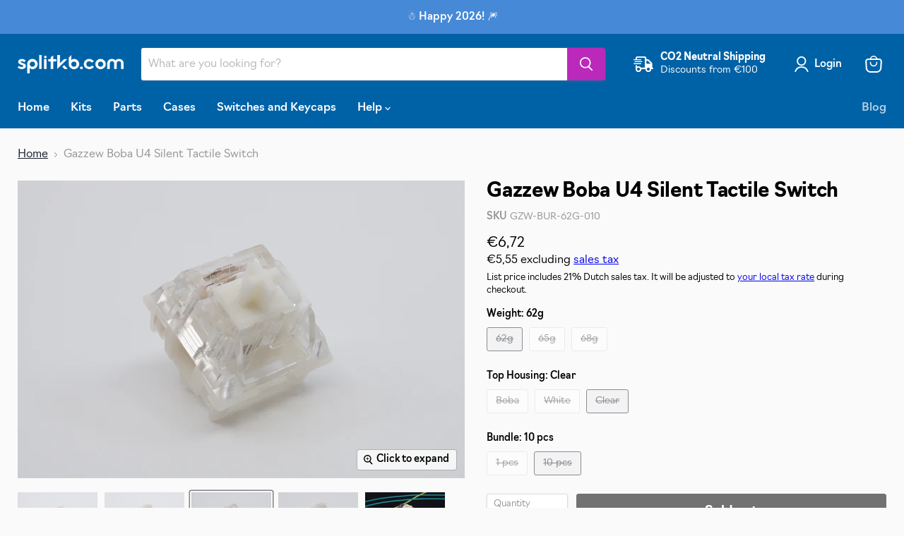

--- FILE ---
content_type: text/html; charset=utf-8
request_url: https://splitkb.com/products/gazzew-boba-u4-silent-tactile-switch?variant=33264196124749&ref=blog.splitkb.com
body_size: 53290
content:
<!doctype html>
<html class="no-js no-touch" lang="en">
  <head>
    <meta charset="utf-8">
    <meta http-equiv="x-ua-compatible" content="IE=edge">

    <link rel="preconnect" href="https://cdn.shopify.com">
    <link rel="preconnect" href="https://fonts.shopifycdn.com">
    <link rel="preconnect" href="https://v.shopify.com">
    <link rel="preconnect" href="https://cdn.shopifycloud.com">

    <title>Gazzew Boba U4 Silent Tactile Switch — splitkb.com</title>

    <script type="application/ld+json">
      {
        "@context" : "https://schema.org",
        "@type" : "WebSite",
        "name" : "splitkb.com",
        "url" : "https://splitkb.com/",
        "potentialAction": {
          "@type": "SearchAction",
          "target": {
            "@type": "EntryPoint",
            "urlTemplate": "https://splitkb.com/search?q={search_term_string}"
          },
          "query-input": "required name=search_term_string"
        }
      }
    </script>
    
    
      <meta name="description" content="The renowned switch designer Gazzew has worked in tandem with Outemu to produce perhaps his best switch yet: the Boba U4. Tactile, yet silent, this is an ideal switch for those who like to feel their switches actuate while not being a nuisance to their (or others&#39;) ears. What&#39;s in a name? U4 is short for Euphoria, whic">
    

    
  <link rel="shortcut icon" href="//splitkb.com/cdn/shop/files/minimal-512-round_1e318420-82d2-48c5-8634-6707f91dea7f_32x32.png?v=1640825421" type="image/png">


    
      <link rel="canonical" href="https://splitkb.com/products/gazzew-boba-u4-silent-tactile-switch" />
    

    <meta name="viewport" content="width=device-width">

    
    















<meta property="og:site_name" content="splitkb.com">
<meta property="og:url" content="https://splitkb.com/products/gazzew-boba-u4-silent-tactile-switch">
<meta property="og:title" content="Gazzew Boba U4 Silent Tactile Switch62g / Clear / 10 pcs">
<meta property="og:type" content="website">
<meta property="og:description" content="The renowned switch designer Gazzew has worked in tandem with Outemu to produce perhaps his best switch yet: the Boba U4. Tactile, yet silent, this is an ideal switch for those who like to feel their switches actuate while not being a nuisance to their (or others&#39;) ears. What&#39;s in a name? U4 is short for Euphoria, whic">




    
    
    

    
    
    <meta
      property="og:image"
      content="https://splitkb.com/cdn/shop/products/BobaU4_ClearTop_1200x800.jpg?v=1610575982"
    />
    <meta
      property="og:image:secure_url"
      content="https://splitkb.com/cdn/shop/products/BobaU4_ClearTop_1200x800.jpg?v=1610575982"
    />
    <meta property="og:image:width" content="1200" />
    <meta property="og:image:height" content="800" />
    
    
    <meta property="og:image:alt" content="Social media image" />
  









  <meta name="twitter:site" content="@splitkb">








<meta name="twitter:title" content="Gazzew Boba U4 Silent Tactile Switch">
<meta name="twitter:description" content="The renowned switch designer Gazzew has worked in tandem with Outemu to produce perhaps his best switch yet: the Boba U4. Tactile, yet silent, this is an ideal switch for those who like to feel their switches actuate while not being a nuisance to their (or others&#39;) ears. What&#39;s in a name? U4 is short for Euphoria, whic">


    
    
    
      
      
      <meta name="twitter:card" content="summary_large_image">
    
    
    <meta
      property="twitter:image"
      content="https://splitkb.com/cdn/shop/products/BobaU4_ClearTop_1200x600_crop_center.jpg?v=1610575982"
    />
    <meta property="twitter:image:width" content="1200" />
    <meta property="twitter:image:height" content="600" />
    
    
    <meta property="twitter:image:alt" content="Social media image" />
  


    <link rel="stylesheet" href="https://use.typekit.net/ujs2inr.css">

    <link rel="preload" href="//splitkb.com/cdn/fonts/libre_franklin/librefranklin_n5.9261428336eff957b0a7eb23fe0c9ce37faee0f6.woff2" as="font" crossorigin="anonymous">
    <link rel="preload" as="style" href="//splitkb.com/cdn/shop/t/10/assets/theme.css?v=79465018892346584431766409588">

    <script>window.performance && window.performance.mark && window.performance.mark('shopify.content_for_header.start');</script><meta name="google-site-verification" content="mFUVTv6KSyPyfzUG79_gMtBFIQIAlKbboNSVdtb-wAo">
<meta id="shopify-digital-wallet" name="shopify-digital-wallet" content="/22791716941/digital_wallets/dialog">
<meta name="shopify-checkout-api-token" content="67c2563b17a6b1bd9d94348a09023e23">
<meta id="in-context-paypal-metadata" data-shop-id="22791716941" data-venmo-supported="false" data-environment="production" data-locale="en_US" data-paypal-v4="true" data-currency="EUR">
<link rel="alternate" type="application/json+oembed" href="https://splitkb.com/products/gazzew-boba-u4-silent-tactile-switch.oembed">
<script async="async" src="/checkouts/internal/preloads.js?locale=en-NL"></script>
<link rel="preconnect" href="https://shop.app" crossorigin="anonymous">
<script async="async" src="https://shop.app/checkouts/internal/preloads.js?locale=en-NL&shop_id=22791716941" crossorigin="anonymous"></script>
<script id="apple-pay-shop-capabilities" type="application/json">{"shopId":22791716941,"countryCode":"NL","currencyCode":"EUR","merchantCapabilities":["supports3DS"],"merchantId":"gid:\/\/shopify\/Shop\/22791716941","merchantName":"splitkb.com","requiredBillingContactFields":["postalAddress","email","phone"],"requiredShippingContactFields":["postalAddress","email","phone"],"shippingType":"shipping","supportedNetworks":["visa","maestro","masterCard","amex"],"total":{"type":"pending","label":"splitkb.com","amount":"1.00"},"shopifyPaymentsEnabled":true,"supportsSubscriptions":true}</script>
<script id="shopify-features" type="application/json">{"accessToken":"67c2563b17a6b1bd9d94348a09023e23","betas":["rich-media-storefront-analytics"],"domain":"splitkb.com","predictiveSearch":true,"shopId":22791716941,"locale":"en"}</script>
<script>var Shopify = Shopify || {};
Shopify.shop = "splitkb-com.myshopify.com";
Shopify.locale = "en";
Shopify.currency = {"active":"EUR","rate":"1.0"};
Shopify.country = "NL";
Shopify.theme = {"name":"Empire","id":129666908419,"schema_name":"Empire","schema_version":"6.0.0","theme_store_id":838,"role":"main"};
Shopify.theme.handle = "null";
Shopify.theme.style = {"id":null,"handle":null};
Shopify.cdnHost = "splitkb.com/cdn";
Shopify.routes = Shopify.routes || {};
Shopify.routes.root = "/";</script>
<script type="module">!function(o){(o.Shopify=o.Shopify||{}).modules=!0}(window);</script>
<script>!function(o){function n(){var o=[];function n(){o.push(Array.prototype.slice.apply(arguments))}return n.q=o,n}var t=o.Shopify=o.Shopify||{};t.loadFeatures=n(),t.autoloadFeatures=n()}(window);</script>
<script>
  window.ShopifyPay = window.ShopifyPay || {};
  window.ShopifyPay.apiHost = "shop.app\/pay";
  window.ShopifyPay.redirectState = null;
</script>
<script id="shop-js-analytics" type="application/json">{"pageType":"product"}</script>
<script defer="defer" async type="module" src="//splitkb.com/cdn/shopifycloud/shop-js/modules/v2/client.init-shop-cart-sync_IZsNAliE.en.esm.js"></script>
<script defer="defer" async type="module" src="//splitkb.com/cdn/shopifycloud/shop-js/modules/v2/chunk.common_0OUaOowp.esm.js"></script>
<script type="module">
  await import("//splitkb.com/cdn/shopifycloud/shop-js/modules/v2/client.init-shop-cart-sync_IZsNAliE.en.esm.js");
await import("//splitkb.com/cdn/shopifycloud/shop-js/modules/v2/chunk.common_0OUaOowp.esm.js");

  window.Shopify.SignInWithShop?.initShopCartSync?.({"fedCMEnabled":true,"windoidEnabled":true});

</script>
<script>
  window.Shopify = window.Shopify || {};
  if (!window.Shopify.featureAssets) window.Shopify.featureAssets = {};
  window.Shopify.featureAssets['shop-js'] = {"shop-cart-sync":["modules/v2/client.shop-cart-sync_DLOhI_0X.en.esm.js","modules/v2/chunk.common_0OUaOowp.esm.js"],"init-fed-cm":["modules/v2/client.init-fed-cm_C6YtU0w6.en.esm.js","modules/v2/chunk.common_0OUaOowp.esm.js"],"shop-button":["modules/v2/client.shop-button_BCMx7GTG.en.esm.js","modules/v2/chunk.common_0OUaOowp.esm.js"],"shop-cash-offers":["modules/v2/client.shop-cash-offers_BT26qb5j.en.esm.js","modules/v2/chunk.common_0OUaOowp.esm.js","modules/v2/chunk.modal_CGo_dVj3.esm.js"],"init-windoid":["modules/v2/client.init-windoid_B9PkRMql.en.esm.js","modules/v2/chunk.common_0OUaOowp.esm.js"],"init-shop-email-lookup-coordinator":["modules/v2/client.init-shop-email-lookup-coordinator_DZkqjsbU.en.esm.js","modules/v2/chunk.common_0OUaOowp.esm.js"],"shop-toast-manager":["modules/v2/client.shop-toast-manager_Di2EnuM7.en.esm.js","modules/v2/chunk.common_0OUaOowp.esm.js"],"shop-login-button":["modules/v2/client.shop-login-button_BtqW_SIO.en.esm.js","modules/v2/chunk.common_0OUaOowp.esm.js","modules/v2/chunk.modal_CGo_dVj3.esm.js"],"avatar":["modules/v2/client.avatar_BTnouDA3.en.esm.js"],"pay-button":["modules/v2/client.pay-button_CWa-C9R1.en.esm.js","modules/v2/chunk.common_0OUaOowp.esm.js"],"init-shop-cart-sync":["modules/v2/client.init-shop-cart-sync_IZsNAliE.en.esm.js","modules/v2/chunk.common_0OUaOowp.esm.js"],"init-customer-accounts":["modules/v2/client.init-customer-accounts_DenGwJTU.en.esm.js","modules/v2/client.shop-login-button_BtqW_SIO.en.esm.js","modules/v2/chunk.common_0OUaOowp.esm.js","modules/v2/chunk.modal_CGo_dVj3.esm.js"],"init-shop-for-new-customer-accounts":["modules/v2/client.init-shop-for-new-customer-accounts_JdHXxpS9.en.esm.js","modules/v2/client.shop-login-button_BtqW_SIO.en.esm.js","modules/v2/chunk.common_0OUaOowp.esm.js","modules/v2/chunk.modal_CGo_dVj3.esm.js"],"init-customer-accounts-sign-up":["modules/v2/client.init-customer-accounts-sign-up_D6__K_p8.en.esm.js","modules/v2/client.shop-login-button_BtqW_SIO.en.esm.js","modules/v2/chunk.common_0OUaOowp.esm.js","modules/v2/chunk.modal_CGo_dVj3.esm.js"],"checkout-modal":["modules/v2/client.checkout-modal_C_ZQDY6s.en.esm.js","modules/v2/chunk.common_0OUaOowp.esm.js","modules/v2/chunk.modal_CGo_dVj3.esm.js"],"shop-follow-button":["modules/v2/client.shop-follow-button_XetIsj8l.en.esm.js","modules/v2/chunk.common_0OUaOowp.esm.js","modules/v2/chunk.modal_CGo_dVj3.esm.js"],"lead-capture":["modules/v2/client.lead-capture_DvA72MRN.en.esm.js","modules/v2/chunk.common_0OUaOowp.esm.js","modules/v2/chunk.modal_CGo_dVj3.esm.js"],"shop-login":["modules/v2/client.shop-login_ClXNxyh6.en.esm.js","modules/v2/chunk.common_0OUaOowp.esm.js","modules/v2/chunk.modal_CGo_dVj3.esm.js"],"payment-terms":["modules/v2/client.payment-terms_CNlwjfZz.en.esm.js","modules/v2/chunk.common_0OUaOowp.esm.js","modules/v2/chunk.modal_CGo_dVj3.esm.js"]};
</script>
<script>(function() {
  var isLoaded = false;
  function asyncLoad() {
    if (isLoaded) return;
    isLoaded = true;
    var urls = ["\/\/d1liekpayvooaz.cloudfront.net\/apps\/customizery\/customizery.js?shop=splitkb-com.myshopify.com","https:\/\/cdn.shopify.com\/s\/files\/1\/0227\/9171\/6941\/t\/10\/assets\/subscribe-it.js?v=1690815309\u0026shop=splitkb-com.myshopify.com","https:\/\/ecommplugins-scripts.trustpilot.com\/v2.1\/js\/header.min.js?settings=eyJrZXkiOiJ5aGtUM3lkcEhLbnRlZjNTIiwicyI6Im5vbmUifQ==\u0026v=2.5\u0026shop=splitkb-com.myshopify.com","https:\/\/ecommplugins-trustboxsettings.trustpilot.com\/splitkb-com.myshopify.com.js?settings=1700216141232\u0026shop=splitkb-com.myshopify.com"];
    for (var i = 0; i < urls.length; i++) {
      var s = document.createElement('script');
      s.type = 'text/javascript';
      s.async = true;
      s.src = urls[i];
      var x = document.getElementsByTagName('script')[0];
      x.parentNode.insertBefore(s, x);
    }
  };
  if(window.attachEvent) {
    window.attachEvent('onload', asyncLoad);
  } else {
    window.addEventListener('load', asyncLoad, false);
  }
})();</script>
<script id="__st">var __st={"a":22791716941,"offset":3600,"reqid":"1c9ee53b-6b04-4017-9ad3-cd0ade7cc2d8-1768381251","pageurl":"splitkb.com\/products\/gazzew-boba-u4-silent-tactile-switch?variant=33264196124749\u0026ref=blog.splitkb.com","u":"4131081ea00e","p":"product","rtyp":"product","rid":4791747870797};</script>
<script>window.ShopifyPaypalV4VisibilityTracking = true;</script>
<script id="captcha-bootstrap">!function(){'use strict';const t='contact',e='account',n='new_comment',o=[[t,t],['blogs',n],['comments',n],[t,'customer']],c=[[e,'customer_login'],[e,'guest_login'],[e,'recover_customer_password'],[e,'create_customer']],r=t=>t.map((([t,e])=>`form[action*='/${t}']:not([data-nocaptcha='true']) input[name='form_type'][value='${e}']`)).join(','),a=t=>()=>t?[...document.querySelectorAll(t)].map((t=>t.form)):[];function s(){const t=[...o],e=r(t);return a(e)}const i='password',u='form_key',d=['recaptcha-v3-token','g-recaptcha-response','h-captcha-response',i],f=()=>{try{return window.sessionStorage}catch{return}},m='__shopify_v',_=t=>t.elements[u];function p(t,e,n=!1){try{const o=window.sessionStorage,c=JSON.parse(o.getItem(e)),{data:r}=function(t){const{data:e,action:n}=t;return t[m]||n?{data:e,action:n}:{data:t,action:n}}(c);for(const[e,n]of Object.entries(r))t.elements[e]&&(t.elements[e].value=n);n&&o.removeItem(e)}catch(o){console.error('form repopulation failed',{error:o})}}const l='form_type',E='cptcha';function T(t){t.dataset[E]=!0}const w=window,h=w.document,L='Shopify',v='ce_forms',y='captcha';let A=!1;((t,e)=>{const n=(g='f06e6c50-85a8-45c8-87d0-21a2b65856fe',I='https://cdn.shopify.com/shopifycloud/storefront-forms-hcaptcha/ce_storefront_forms_captcha_hcaptcha.v1.5.2.iife.js',D={infoText:'Protected by hCaptcha',privacyText:'Privacy',termsText:'Terms'},(t,e,n)=>{const o=w[L][v],c=o.bindForm;if(c)return c(t,g,e,D).then(n);var r;o.q.push([[t,g,e,D],n]),r=I,A||(h.body.append(Object.assign(h.createElement('script'),{id:'captcha-provider',async:!0,src:r})),A=!0)});var g,I,D;w[L]=w[L]||{},w[L][v]=w[L][v]||{},w[L][v].q=[],w[L][y]=w[L][y]||{},w[L][y].protect=function(t,e){n(t,void 0,e),T(t)},Object.freeze(w[L][y]),function(t,e,n,w,h,L){const[v,y,A,g]=function(t,e,n){const i=e?o:[],u=t?c:[],d=[...i,...u],f=r(d),m=r(i),_=r(d.filter((([t,e])=>n.includes(e))));return[a(f),a(m),a(_),s()]}(w,h,L),I=t=>{const e=t.target;return e instanceof HTMLFormElement?e:e&&e.form},D=t=>v().includes(t);t.addEventListener('submit',(t=>{const e=I(t);if(!e)return;const n=D(e)&&!e.dataset.hcaptchaBound&&!e.dataset.recaptchaBound,o=_(e),c=g().includes(e)&&(!o||!o.value);(n||c)&&t.preventDefault(),c&&!n&&(function(t){try{if(!f())return;!function(t){const e=f();if(!e)return;const n=_(t);if(!n)return;const o=n.value;o&&e.removeItem(o)}(t);const e=Array.from(Array(32),(()=>Math.random().toString(36)[2])).join('');!function(t,e){_(t)||t.append(Object.assign(document.createElement('input'),{type:'hidden',name:u})),t.elements[u].value=e}(t,e),function(t,e){const n=f();if(!n)return;const o=[...t.querySelectorAll(`input[type='${i}']`)].map((({name:t})=>t)),c=[...d,...o],r={};for(const[a,s]of new FormData(t).entries())c.includes(a)||(r[a]=s);n.setItem(e,JSON.stringify({[m]:1,action:t.action,data:r}))}(t,e)}catch(e){console.error('failed to persist form',e)}}(e),e.submit())}));const S=(t,e)=>{t&&!t.dataset[E]&&(n(t,e.some((e=>e===t))),T(t))};for(const o of['focusin','change'])t.addEventListener(o,(t=>{const e=I(t);D(e)&&S(e,y())}));const B=e.get('form_key'),M=e.get(l),P=B&&M;t.addEventListener('DOMContentLoaded',(()=>{const t=y();if(P)for(const e of t)e.elements[l].value===M&&p(e,B);[...new Set([...A(),...v().filter((t=>'true'===t.dataset.shopifyCaptcha))])].forEach((e=>S(e,t)))}))}(h,new URLSearchParams(w.location.search),n,t,e,['guest_login'])})(!0,!0)}();</script>
<script integrity="sha256-4kQ18oKyAcykRKYeNunJcIwy7WH5gtpwJnB7kiuLZ1E=" data-source-attribution="shopify.loadfeatures" defer="defer" src="//splitkb.com/cdn/shopifycloud/storefront/assets/storefront/load_feature-a0a9edcb.js" crossorigin="anonymous"></script>
<script crossorigin="anonymous" defer="defer" src="//splitkb.com/cdn/shopifycloud/storefront/assets/shopify_pay/storefront-65b4c6d7.js?v=20250812"></script>
<script data-source-attribution="shopify.dynamic_checkout.dynamic.init">var Shopify=Shopify||{};Shopify.PaymentButton=Shopify.PaymentButton||{isStorefrontPortableWallets:!0,init:function(){window.Shopify.PaymentButton.init=function(){};var t=document.createElement("script");t.src="https://splitkb.com/cdn/shopifycloud/portable-wallets/latest/portable-wallets.en.js",t.type="module",document.head.appendChild(t)}};
</script>
<script data-source-attribution="shopify.dynamic_checkout.buyer_consent">
  function portableWalletsHideBuyerConsent(e){var t=document.getElementById("shopify-buyer-consent"),n=document.getElementById("shopify-subscription-policy-button");t&&n&&(t.classList.add("hidden"),t.setAttribute("aria-hidden","true"),n.removeEventListener("click",e))}function portableWalletsShowBuyerConsent(e){var t=document.getElementById("shopify-buyer-consent"),n=document.getElementById("shopify-subscription-policy-button");t&&n&&(t.classList.remove("hidden"),t.removeAttribute("aria-hidden"),n.addEventListener("click",e))}window.Shopify?.PaymentButton&&(window.Shopify.PaymentButton.hideBuyerConsent=portableWalletsHideBuyerConsent,window.Shopify.PaymentButton.showBuyerConsent=portableWalletsShowBuyerConsent);
</script>
<script data-source-attribution="shopify.dynamic_checkout.cart.bootstrap">document.addEventListener("DOMContentLoaded",(function(){function t(){return document.querySelector("shopify-accelerated-checkout-cart, shopify-accelerated-checkout")}if(t())Shopify.PaymentButton.init();else{new MutationObserver((function(e,n){t()&&(Shopify.PaymentButton.init(),n.disconnect())})).observe(document.body,{childList:!0,subtree:!0})}}));
</script>
<script id='scb4127' type='text/javascript' async='' src='https://splitkb.com/cdn/shopifycloud/privacy-banner/storefront-banner.js'></script><link id="shopify-accelerated-checkout-styles" rel="stylesheet" media="screen" href="https://splitkb.com/cdn/shopifycloud/portable-wallets/latest/accelerated-checkout-backwards-compat.css" crossorigin="anonymous">
<style id="shopify-accelerated-checkout-cart">
        #shopify-buyer-consent {
  margin-top: 1em;
  display: inline-block;
  width: 100%;
}

#shopify-buyer-consent.hidden {
  display: none;
}

#shopify-subscription-policy-button {
  background: none;
  border: none;
  padding: 0;
  text-decoration: underline;
  font-size: inherit;
  cursor: pointer;
}

#shopify-subscription-policy-button::before {
  box-shadow: none;
}

      </style>

<script>window.performance && window.performance.mark && window.performance.mark('shopify.content_for_header.end');</script>
    
    <link href="//splitkb.com/cdn/shop/t/10/assets/theme.css?v=79465018892346584431766409588" rel="stylesheet" type="text/css" media="all" />

    
    <script>
      window.Theme = window.Theme || {};
      window.Theme.routes = {
        "root_url": "/",
        "account_url": "/account",
        "account_login_url": "https://splitkb.com/customer_authentication/redirect?locale=en&region_country=NL",
        "account_logout_url": "/account/logout",
        "account_register_url": "https://account.splitkb.com?locale=en",
        "account_addresses_url": "/account/addresses",
        "collections_url": "/collections",
        "all_products_collection_url": "/collections/all",
        "search_url": "/search",
        "cart_url": "/cart",
        "cart_add_url": "/cart/add",
        "cart_change_url": "/cart/change",
        "cart_clear_url": "/cart/clear",
        "product_recommendations_url": "/recommendations/products",
      };
    </script>
    

  
<link href="https://monorail-edge.shopifysvc.com" rel="dns-prefetch">
<script>(function(){if ("sendBeacon" in navigator && "performance" in window) {try {var session_token_from_headers = performance.getEntriesByType('navigation')[0].serverTiming.find(x => x.name == '_s').description;} catch {var session_token_from_headers = undefined;}var session_cookie_matches = document.cookie.match(/_shopify_s=([^;]*)/);var session_token_from_cookie = session_cookie_matches && session_cookie_matches.length === 2 ? session_cookie_matches[1] : "";var session_token = session_token_from_headers || session_token_from_cookie || "";function handle_abandonment_event(e) {var entries = performance.getEntries().filter(function(entry) {return /monorail-edge.shopifysvc.com/.test(entry.name);});if (!window.abandonment_tracked && entries.length === 0) {window.abandonment_tracked = true;var currentMs = Date.now();var navigation_start = performance.timing.navigationStart;var payload = {shop_id: 22791716941,url: window.location.href,navigation_start,duration: currentMs - navigation_start,session_token,page_type: "product"};window.navigator.sendBeacon("https://monorail-edge.shopifysvc.com/v1/produce", JSON.stringify({schema_id: "online_store_buyer_site_abandonment/1.1",payload: payload,metadata: {event_created_at_ms: currentMs,event_sent_at_ms: currentMs}}));}}window.addEventListener('pagehide', handle_abandonment_event);}}());</script>
<script id="web-pixels-manager-setup">(function e(e,d,r,n,o){if(void 0===o&&(o={}),!Boolean(null===(a=null===(i=window.Shopify)||void 0===i?void 0:i.analytics)||void 0===a?void 0:a.replayQueue)){var i,a;window.Shopify=window.Shopify||{};var t=window.Shopify;t.analytics=t.analytics||{};var s=t.analytics;s.replayQueue=[],s.publish=function(e,d,r){return s.replayQueue.push([e,d,r]),!0};try{self.performance.mark("wpm:start")}catch(e){}var l=function(){var e={modern:/Edge?\/(1{2}[4-9]|1[2-9]\d|[2-9]\d{2}|\d{4,})\.\d+(\.\d+|)|Firefox\/(1{2}[4-9]|1[2-9]\d|[2-9]\d{2}|\d{4,})\.\d+(\.\d+|)|Chrom(ium|e)\/(9{2}|\d{3,})\.\d+(\.\d+|)|(Maci|X1{2}).+ Version\/(15\.\d+|(1[6-9]|[2-9]\d|\d{3,})\.\d+)([,.]\d+|)( \(\w+\)|)( Mobile\/\w+|) Safari\/|Chrome.+OPR\/(9{2}|\d{3,})\.\d+\.\d+|(CPU[ +]OS|iPhone[ +]OS|CPU[ +]iPhone|CPU IPhone OS|CPU iPad OS)[ +]+(15[._]\d+|(1[6-9]|[2-9]\d|\d{3,})[._]\d+)([._]\d+|)|Android:?[ /-](13[3-9]|1[4-9]\d|[2-9]\d{2}|\d{4,})(\.\d+|)(\.\d+|)|Android.+Firefox\/(13[5-9]|1[4-9]\d|[2-9]\d{2}|\d{4,})\.\d+(\.\d+|)|Android.+Chrom(ium|e)\/(13[3-9]|1[4-9]\d|[2-9]\d{2}|\d{4,})\.\d+(\.\d+|)|SamsungBrowser\/([2-9]\d|\d{3,})\.\d+/,legacy:/Edge?\/(1[6-9]|[2-9]\d|\d{3,})\.\d+(\.\d+|)|Firefox\/(5[4-9]|[6-9]\d|\d{3,})\.\d+(\.\d+|)|Chrom(ium|e)\/(5[1-9]|[6-9]\d|\d{3,})\.\d+(\.\d+|)([\d.]+$|.*Safari\/(?![\d.]+ Edge\/[\d.]+$))|(Maci|X1{2}).+ Version\/(10\.\d+|(1[1-9]|[2-9]\d|\d{3,})\.\d+)([,.]\d+|)( \(\w+\)|)( Mobile\/\w+|) Safari\/|Chrome.+OPR\/(3[89]|[4-9]\d|\d{3,})\.\d+\.\d+|(CPU[ +]OS|iPhone[ +]OS|CPU[ +]iPhone|CPU IPhone OS|CPU iPad OS)[ +]+(10[._]\d+|(1[1-9]|[2-9]\d|\d{3,})[._]\d+)([._]\d+|)|Android:?[ /-](13[3-9]|1[4-9]\d|[2-9]\d{2}|\d{4,})(\.\d+|)(\.\d+|)|Mobile Safari.+OPR\/([89]\d|\d{3,})\.\d+\.\d+|Android.+Firefox\/(13[5-9]|1[4-9]\d|[2-9]\d{2}|\d{4,})\.\d+(\.\d+|)|Android.+Chrom(ium|e)\/(13[3-9]|1[4-9]\d|[2-9]\d{2}|\d{4,})\.\d+(\.\d+|)|Android.+(UC? ?Browser|UCWEB|U3)[ /]?(15\.([5-9]|\d{2,})|(1[6-9]|[2-9]\d|\d{3,})\.\d+)\.\d+|SamsungBrowser\/(5\.\d+|([6-9]|\d{2,})\.\d+)|Android.+MQ{2}Browser\/(14(\.(9|\d{2,})|)|(1[5-9]|[2-9]\d|\d{3,})(\.\d+|))(\.\d+|)|K[Aa][Ii]OS\/(3\.\d+|([4-9]|\d{2,})\.\d+)(\.\d+|)/},d=e.modern,r=e.legacy,n=navigator.userAgent;return n.match(d)?"modern":n.match(r)?"legacy":"unknown"}(),u="modern"===l?"modern":"legacy",c=(null!=n?n:{modern:"",legacy:""})[u],f=function(e){return[e.baseUrl,"/wpm","/b",e.hashVersion,"modern"===e.buildTarget?"m":"l",".js"].join("")}({baseUrl:d,hashVersion:r,buildTarget:u}),m=function(e){var d=e.version,r=e.bundleTarget,n=e.surface,o=e.pageUrl,i=e.monorailEndpoint;return{emit:function(e){var a=e.status,t=e.errorMsg,s=(new Date).getTime(),l=JSON.stringify({metadata:{event_sent_at_ms:s},events:[{schema_id:"web_pixels_manager_load/3.1",payload:{version:d,bundle_target:r,page_url:o,status:a,surface:n,error_msg:t},metadata:{event_created_at_ms:s}}]});if(!i)return console&&console.warn&&console.warn("[Web Pixels Manager] No Monorail endpoint provided, skipping logging."),!1;try{return self.navigator.sendBeacon.bind(self.navigator)(i,l)}catch(e){}var u=new XMLHttpRequest;try{return u.open("POST",i,!0),u.setRequestHeader("Content-Type","text/plain"),u.send(l),!0}catch(e){return console&&console.warn&&console.warn("[Web Pixels Manager] Got an unhandled error while logging to Monorail."),!1}}}}({version:r,bundleTarget:l,surface:e.surface,pageUrl:self.location.href,monorailEndpoint:e.monorailEndpoint});try{o.browserTarget=l,function(e){var d=e.src,r=e.async,n=void 0===r||r,o=e.onload,i=e.onerror,a=e.sri,t=e.scriptDataAttributes,s=void 0===t?{}:t,l=document.createElement("script"),u=document.querySelector("head"),c=document.querySelector("body");if(l.async=n,l.src=d,a&&(l.integrity=a,l.crossOrigin="anonymous"),s)for(var f in s)if(Object.prototype.hasOwnProperty.call(s,f))try{l.dataset[f]=s[f]}catch(e){}if(o&&l.addEventListener("load",o),i&&l.addEventListener("error",i),u)u.appendChild(l);else{if(!c)throw new Error("Did not find a head or body element to append the script");c.appendChild(l)}}({src:f,async:!0,onload:function(){if(!function(){var e,d;return Boolean(null===(d=null===(e=window.Shopify)||void 0===e?void 0:e.analytics)||void 0===d?void 0:d.initialized)}()){var d=window.webPixelsManager.init(e)||void 0;if(d){var r=window.Shopify.analytics;r.replayQueue.forEach((function(e){var r=e[0],n=e[1],o=e[2];d.publishCustomEvent(r,n,o)})),r.replayQueue=[],r.publish=d.publishCustomEvent,r.visitor=d.visitor,r.initialized=!0}}},onerror:function(){return m.emit({status:"failed",errorMsg:"".concat(f," has failed to load")})},sri:function(e){var d=/^sha384-[A-Za-z0-9+/=]+$/;return"string"==typeof e&&d.test(e)}(c)?c:"",scriptDataAttributes:o}),m.emit({status:"loading"})}catch(e){m.emit({status:"failed",errorMsg:(null==e?void 0:e.message)||"Unknown error"})}}})({shopId: 22791716941,storefrontBaseUrl: "https://splitkb.com",extensionsBaseUrl: "https://extensions.shopifycdn.com/cdn/shopifycloud/web-pixels-manager",monorailEndpoint: "https://monorail-edge.shopifysvc.com/unstable/produce_batch",surface: "storefront-renderer",enabledBetaFlags: ["2dca8a86","a0d5f9d2"],webPixelsConfigList: [{"id":"1051197787","configuration":"{\"config\":\"{\\\"pixel_id\\\":\\\"G-CQRW7DYWH7\\\",\\\"target_country\\\":\\\"NL\\\",\\\"gtag_events\\\":[{\\\"type\\\":\\\"search\\\",\\\"action_label\\\":[\\\"G-CQRW7DYWH7\\\",\\\"AW-16481693339\\\/RXYPCMScwscZEJvdirM9\\\"]},{\\\"type\\\":\\\"begin_checkout\\\",\\\"action_label\\\":[\\\"G-CQRW7DYWH7\\\",\\\"AW-16481693339\\\/_ZcfCMqcwscZEJvdirM9\\\"]},{\\\"type\\\":\\\"view_item\\\",\\\"action_label\\\":[\\\"G-CQRW7DYWH7\\\",\\\"AW-16481693339\\\/q_9ECMGcwscZEJvdirM9\\\",\\\"MC-ZCCZJ7XYVJ\\\"]},{\\\"type\\\":\\\"purchase\\\",\\\"action_label\\\":[\\\"G-CQRW7DYWH7\\\",\\\"AW-16481693339\\\/-CpFCLucwscZEJvdirM9\\\",\\\"MC-ZCCZJ7XYVJ\\\"]},{\\\"type\\\":\\\"page_view\\\",\\\"action_label\\\":[\\\"G-CQRW7DYWH7\\\",\\\"AW-16481693339\\\/8eMTCL6cwscZEJvdirM9\\\",\\\"MC-ZCCZJ7XYVJ\\\"]},{\\\"type\\\":\\\"add_payment_info\\\",\\\"action_label\\\":[\\\"G-CQRW7DYWH7\\\",\\\"AW-16481693339\\\/AsdDCM2cwscZEJvdirM9\\\"]},{\\\"type\\\":\\\"add_to_cart\\\",\\\"action_label\\\":[\\\"G-CQRW7DYWH7\\\",\\\"AW-16481693339\\\/jBkhCMecwscZEJvdirM9\\\"]}],\\\"enable_monitoring_mode\\\":false}\"}","eventPayloadVersion":"v1","runtimeContext":"OPEN","scriptVersion":"b2a88bafab3e21179ed38636efcd8a93","type":"APP","apiClientId":1780363,"privacyPurposes":[],"dataSharingAdjustments":{"protectedCustomerApprovalScopes":["read_customer_address","read_customer_email","read_customer_name","read_customer_personal_data","read_customer_phone"]}},{"id":"204046683","eventPayloadVersion":"v1","runtimeContext":"LAX","scriptVersion":"1","type":"CUSTOM","privacyPurposes":["ANALYTICS"],"name":"Google Analytics tag (migrated)"},{"id":"shopify-app-pixel","configuration":"{}","eventPayloadVersion":"v1","runtimeContext":"STRICT","scriptVersion":"0450","apiClientId":"shopify-pixel","type":"APP","privacyPurposes":["ANALYTICS","MARKETING"]},{"id":"shopify-custom-pixel","eventPayloadVersion":"v1","runtimeContext":"LAX","scriptVersion":"0450","apiClientId":"shopify-pixel","type":"CUSTOM","privacyPurposes":["ANALYTICS","MARKETING"]}],isMerchantRequest: false,initData: {"shop":{"name":"splitkb.com","paymentSettings":{"currencyCode":"EUR"},"myshopifyDomain":"splitkb-com.myshopify.com","countryCode":"NL","storefrontUrl":"https:\/\/splitkb.com"},"customer":null,"cart":null,"checkout":null,"productVariants":[{"price":{"amount":0.82,"currencyCode":"EUR"},"product":{"title":"Gazzew Boba U4 Silent Tactile Switch","vendor":"Gazzew","id":"4791747870797","untranslatedTitle":"Gazzew Boba U4 Silent Tactile Switch","url":"\/products\/gazzew-boba-u4-silent-tactile-switch","type":"Switch"},"id":"39459398615117","image":{"src":"\/\/splitkb.com\/cdn\/shop\/products\/BobaU4_MatchedTop.jpg?v=1610575982"},"sku":"GZW-BU4-62G-001","title":"62g \/ Boba \/ 1 pcs","untranslatedTitle":"62g \/ Boba \/ 1 pcs"},{"price":{"amount":0.82,"currencyCode":"EUR"},"product":{"title":"Gazzew Boba U4 Silent Tactile Switch","vendor":"Gazzew","id":"4791747870797","untranslatedTitle":"Gazzew Boba U4 Silent Tactile Switch","url":"\/products\/gazzew-boba-u4-silent-tactile-switch","type":"Switch"},"id":"43580138651907","image":{"src":"\/\/splitkb.com\/cdn\/shop\/products\/BobaU4_MatchedTop.jpg?v=1610575982"},"sku":"GZW-BU4-65G-001","title":"65g \/ White \/ 1 pcs","untranslatedTitle":"65g \/ White \/ 1 pcs"},{"price":{"amount":5.55,"currencyCode":"EUR"},"product":{"title":"Gazzew Boba U4 Silent Tactile Switch","vendor":"Gazzew","id":"4791747870797","untranslatedTitle":"Gazzew Boba U4 Silent Tactile Switch","url":"\/products\/gazzew-boba-u4-silent-tactile-switch","type":"Switch"},"id":"32967100792909","image":{"src":"\/\/splitkb.com\/cdn\/shop\/products\/BobaU4_MatchedTop.jpg?v=1610575982"},"sku":"GZW-BU4-62G-010","title":"62g \/ Boba \/ 10 pcs","untranslatedTitle":"62g \/ Boba \/ 10 pcs"},{"price":{"amount":5.55,"currencyCode":"EUR"},"product":{"title":"Gazzew Boba U4 Silent Tactile Switch","vendor":"Gazzew","id":"4791747870797","untranslatedTitle":"Gazzew Boba U4 Silent Tactile Switch","url":"\/products\/gazzew-boba-u4-silent-tactile-switch","type":"Switch"},"id":"43580138684675","image":{"src":"\/\/splitkb.com\/cdn\/shop\/products\/BobaU4_MatchedTop.jpg?v=1610575982"},"sku":"GZW-BU4-65G-010","title":"65g \/ White \/ 10 pcs","untranslatedTitle":"65g \/ White \/ 10 pcs"},{"price":{"amount":0.82,"currencyCode":"EUR"},"product":{"title":"Gazzew Boba U4 Silent Tactile Switch","vendor":"Gazzew","id":"4791747870797","untranslatedTitle":"Gazzew Boba U4 Silent Tactile Switch","url":"\/products\/gazzew-boba-u4-silent-tactile-switch","type":"Switch"},"id":"39459398647885","image":{"src":"\/\/splitkb.com\/cdn\/shop\/products\/BobaU4_ClearTop.jpg?v=1610575982"},"sku":"GZW-BUR-62G-001","title":"62g \/ Clear \/ 1 pcs","untranslatedTitle":"62g \/ Clear \/ 1 pcs"},{"price":{"amount":0.82,"currencyCode":"EUR"},"product":{"title":"Gazzew Boba U4 Silent Tactile Switch","vendor":"Gazzew","id":"4791747870797","untranslatedTitle":"Gazzew Boba U4 Silent Tactile Switch","url":"\/products\/gazzew-boba-u4-silent-tactile-switch","type":"Switch"},"id":"43579262533891","image":{"src":"\/\/splitkb.com\/cdn\/shop\/products\/BobaU4_ClearTop.jpg?v=1610575982"},"sku":"GZW-BUR-65G-001","title":"65g \/ Clear \/ 1 pcs","untranslatedTitle":"65g \/ Clear \/ 1 pcs"},{"price":{"amount":5.55,"currencyCode":"EUR"},"product":{"title":"Gazzew Boba U4 Silent Tactile Switch","vendor":"Gazzew","id":"4791747870797","untranslatedTitle":"Gazzew Boba U4 Silent Tactile Switch","url":"\/products\/gazzew-boba-u4-silent-tactile-switch","type":"Switch"},"id":"33264196124749","image":{"src":"\/\/splitkb.com\/cdn\/shop\/products\/BobaU4_ClearTop.jpg?v=1610575982"},"sku":"GZW-BUR-62G-010","title":"62g \/ Clear \/ 10 pcs","untranslatedTitle":"62g \/ Clear \/ 10 pcs"},{"price":{"amount":5.55,"currencyCode":"EUR"},"product":{"title":"Gazzew Boba U4 Silent Tactile Switch","vendor":"Gazzew","id":"4791747870797","untranslatedTitle":"Gazzew Boba U4 Silent Tactile Switch","url":"\/products\/gazzew-boba-u4-silent-tactile-switch","type":"Switch"},"id":"43579262566659","image":{"src":"\/\/splitkb.com\/cdn\/shop\/products\/BobaU4_ClearTop.jpg?v=1610575982"},"sku":"GZW-BUR-65G-010","title":"65g \/ Clear \/ 10 pcs","untranslatedTitle":"65g \/ Clear \/ 10 pcs"},{"price":{"amount":0.82,"currencyCode":"EUR"},"product":{"title":"Gazzew Boba U4 Silent Tactile Switch","vendor":"Gazzew","id":"4791747870797","untranslatedTitle":"Gazzew Boba U4 Silent Tactile Switch","url":"\/products\/gazzew-boba-u4-silent-tactile-switch","type":"Switch"},"id":"39459398680653","image":{"src":"\/\/splitkb.com\/cdn\/shop\/products\/BobaU4_MatchedTop.jpg?v=1610575982"},"sku":"GZW-BU4-68G-001","title":"68g \/ Boba \/ 1 pcs","untranslatedTitle":"68g \/ Boba \/ 1 pcs"},{"price":{"amount":5.55,"currencyCode":"EUR"},"product":{"title":"Gazzew Boba U4 Silent Tactile Switch","vendor":"Gazzew","id":"4791747870797","untranslatedTitle":"Gazzew Boba U4 Silent Tactile Switch","url":"\/products\/gazzew-boba-u4-silent-tactile-switch","type":"Switch"},"id":"32967100825677","image":{"src":"\/\/splitkb.com\/cdn\/shop\/products\/BobaU4_MatchedTop.jpg?v=1610575982"},"sku":"GZW-BU4-68G-010","title":"68g \/ Boba \/ 10 pcs","untranslatedTitle":"68g \/ Boba \/ 10 pcs"},{"price":{"amount":0.82,"currencyCode":"EUR"},"product":{"title":"Gazzew Boba U4 Silent Tactile Switch","vendor":"Gazzew","id":"4791747870797","untranslatedTitle":"Gazzew Boba U4 Silent Tactile Switch","url":"\/products\/gazzew-boba-u4-silent-tactile-switch","type":"Switch"},"id":"39459398713421","image":{"src":"\/\/splitkb.com\/cdn\/shop\/products\/BobaU4_ClearTop.jpg?v=1610575982"},"sku":"GZW-BUR-68G-001","title":"68g \/ Clear \/ 1 pcs","untranslatedTitle":"68g \/ Clear \/ 1 pcs"},{"price":{"amount":5.55,"currencyCode":"EUR"},"product":{"title":"Gazzew Boba U4 Silent Tactile Switch","vendor":"Gazzew","id":"4791747870797","untranslatedTitle":"Gazzew Boba U4 Silent Tactile Switch","url":"\/products\/gazzew-boba-u4-silent-tactile-switch","type":"Switch"},"id":"33264196354125","image":{"src":"\/\/splitkb.com\/cdn\/shop\/products\/BobaU4_ClearTop.jpg?v=1610575982"},"sku":"GZW-BUR-68G-010","title":"68g \/ Clear \/ 10 pcs","untranslatedTitle":"68g \/ Clear \/ 10 pcs"}],"purchasingCompany":null},},"https://splitkb.com/cdn","7cecd0b6w90c54c6cpe92089d5m57a67346",{"modern":"","legacy":""},{"shopId":"22791716941","storefrontBaseUrl":"https:\/\/splitkb.com","extensionBaseUrl":"https:\/\/extensions.shopifycdn.com\/cdn\/shopifycloud\/web-pixels-manager","surface":"storefront-renderer","enabledBetaFlags":"[\"2dca8a86\", \"a0d5f9d2\"]","isMerchantRequest":"false","hashVersion":"7cecd0b6w90c54c6cpe92089d5m57a67346","publish":"custom","events":"[[\"page_viewed\",{}],[\"product_viewed\",{\"productVariant\":{\"price\":{\"amount\":5.55,\"currencyCode\":\"EUR\"},\"product\":{\"title\":\"Gazzew Boba U4 Silent Tactile Switch\",\"vendor\":\"Gazzew\",\"id\":\"4791747870797\",\"untranslatedTitle\":\"Gazzew Boba U4 Silent Tactile Switch\",\"url\":\"\/products\/gazzew-boba-u4-silent-tactile-switch\",\"type\":\"Switch\"},\"id\":\"33264196124749\",\"image\":{\"src\":\"\/\/splitkb.com\/cdn\/shop\/products\/BobaU4_ClearTop.jpg?v=1610575982\"},\"sku\":\"GZW-BUR-62G-010\",\"title\":\"62g \/ Clear \/ 10 pcs\",\"untranslatedTitle\":\"62g \/ Clear \/ 10 pcs\"}}]]"});</script><script>
  window.ShopifyAnalytics = window.ShopifyAnalytics || {};
  window.ShopifyAnalytics.meta = window.ShopifyAnalytics.meta || {};
  window.ShopifyAnalytics.meta.currency = 'EUR';
  var meta = {"product":{"id":4791747870797,"gid":"gid:\/\/shopify\/Product\/4791747870797","vendor":"Gazzew","type":"Switch","handle":"gazzew-boba-u4-silent-tactile-switch","variants":[{"id":39459398615117,"price":82,"name":"Gazzew Boba U4 Silent Tactile Switch - 62g \/ Boba \/ 1 pcs","public_title":"62g \/ Boba \/ 1 pcs","sku":"GZW-BU4-62G-001"},{"id":43580138651907,"price":82,"name":"Gazzew Boba U4 Silent Tactile Switch - 65g \/ White \/ 1 pcs","public_title":"65g \/ White \/ 1 pcs","sku":"GZW-BU4-65G-001"},{"id":32967100792909,"price":555,"name":"Gazzew Boba U4 Silent Tactile Switch - 62g \/ Boba \/ 10 pcs","public_title":"62g \/ Boba \/ 10 pcs","sku":"GZW-BU4-62G-010"},{"id":43580138684675,"price":555,"name":"Gazzew Boba U4 Silent Tactile Switch - 65g \/ White \/ 10 pcs","public_title":"65g \/ White \/ 10 pcs","sku":"GZW-BU4-65G-010"},{"id":39459398647885,"price":82,"name":"Gazzew Boba U4 Silent Tactile Switch - 62g \/ Clear \/ 1 pcs","public_title":"62g \/ Clear \/ 1 pcs","sku":"GZW-BUR-62G-001"},{"id":43579262533891,"price":82,"name":"Gazzew Boba U4 Silent Tactile Switch - 65g \/ Clear \/ 1 pcs","public_title":"65g \/ Clear \/ 1 pcs","sku":"GZW-BUR-65G-001"},{"id":33264196124749,"price":555,"name":"Gazzew Boba U4 Silent Tactile Switch - 62g \/ Clear \/ 10 pcs","public_title":"62g \/ Clear \/ 10 pcs","sku":"GZW-BUR-62G-010"},{"id":43579262566659,"price":555,"name":"Gazzew Boba U4 Silent Tactile Switch - 65g \/ Clear \/ 10 pcs","public_title":"65g \/ Clear \/ 10 pcs","sku":"GZW-BUR-65G-010"},{"id":39459398680653,"price":82,"name":"Gazzew Boba U4 Silent Tactile Switch - 68g \/ Boba \/ 1 pcs","public_title":"68g \/ Boba \/ 1 pcs","sku":"GZW-BU4-68G-001"},{"id":32967100825677,"price":555,"name":"Gazzew Boba U4 Silent Tactile Switch - 68g \/ Boba \/ 10 pcs","public_title":"68g \/ Boba \/ 10 pcs","sku":"GZW-BU4-68G-010"},{"id":39459398713421,"price":82,"name":"Gazzew Boba U4 Silent Tactile Switch - 68g \/ Clear \/ 1 pcs","public_title":"68g \/ Clear \/ 1 pcs","sku":"GZW-BUR-68G-001"},{"id":33264196354125,"price":555,"name":"Gazzew Boba U4 Silent Tactile Switch - 68g \/ Clear \/ 10 pcs","public_title":"68g \/ Clear \/ 10 pcs","sku":"GZW-BUR-68G-010"}],"remote":false},"page":{"pageType":"product","resourceType":"product","resourceId":4791747870797,"requestId":"1c9ee53b-6b04-4017-9ad3-cd0ade7cc2d8-1768381251"}};
  for (var attr in meta) {
    window.ShopifyAnalytics.meta[attr] = meta[attr];
  }
</script>
<script class="analytics">
  (function () {
    var customDocumentWrite = function(content) {
      var jquery = null;

      if (window.jQuery) {
        jquery = window.jQuery;
      } else if (window.Checkout && window.Checkout.$) {
        jquery = window.Checkout.$;
      }

      if (jquery) {
        jquery('body').append(content);
      }
    };

    var hasLoggedConversion = function(token) {
      if (token) {
        return document.cookie.indexOf('loggedConversion=' + token) !== -1;
      }
      return false;
    }

    var setCookieIfConversion = function(token) {
      if (token) {
        var twoMonthsFromNow = new Date(Date.now());
        twoMonthsFromNow.setMonth(twoMonthsFromNow.getMonth() + 2);

        document.cookie = 'loggedConversion=' + token + '; expires=' + twoMonthsFromNow;
      }
    }

    var trekkie = window.ShopifyAnalytics.lib = window.trekkie = window.trekkie || [];
    if (trekkie.integrations) {
      return;
    }
    trekkie.methods = [
      'identify',
      'page',
      'ready',
      'track',
      'trackForm',
      'trackLink'
    ];
    trekkie.factory = function(method) {
      return function() {
        var args = Array.prototype.slice.call(arguments);
        args.unshift(method);
        trekkie.push(args);
        return trekkie;
      };
    };
    for (var i = 0; i < trekkie.methods.length; i++) {
      var key = trekkie.methods[i];
      trekkie[key] = trekkie.factory(key);
    }
    trekkie.load = function(config) {
      trekkie.config = config || {};
      trekkie.config.initialDocumentCookie = document.cookie;
      var first = document.getElementsByTagName('script')[0];
      var script = document.createElement('script');
      script.type = 'text/javascript';
      script.onerror = function(e) {
        var scriptFallback = document.createElement('script');
        scriptFallback.type = 'text/javascript';
        scriptFallback.onerror = function(error) {
                var Monorail = {
      produce: function produce(monorailDomain, schemaId, payload) {
        var currentMs = new Date().getTime();
        var event = {
          schema_id: schemaId,
          payload: payload,
          metadata: {
            event_created_at_ms: currentMs,
            event_sent_at_ms: currentMs
          }
        };
        return Monorail.sendRequest("https://" + monorailDomain + "/v1/produce", JSON.stringify(event));
      },
      sendRequest: function sendRequest(endpointUrl, payload) {
        // Try the sendBeacon API
        if (window && window.navigator && typeof window.navigator.sendBeacon === 'function' && typeof window.Blob === 'function' && !Monorail.isIos12()) {
          var blobData = new window.Blob([payload], {
            type: 'text/plain'
          });

          if (window.navigator.sendBeacon(endpointUrl, blobData)) {
            return true;
          } // sendBeacon was not successful

        } // XHR beacon

        var xhr = new XMLHttpRequest();

        try {
          xhr.open('POST', endpointUrl);
          xhr.setRequestHeader('Content-Type', 'text/plain');
          xhr.send(payload);
        } catch (e) {
          console.log(e);
        }

        return false;
      },
      isIos12: function isIos12() {
        return window.navigator.userAgent.lastIndexOf('iPhone; CPU iPhone OS 12_') !== -1 || window.navigator.userAgent.lastIndexOf('iPad; CPU OS 12_') !== -1;
      }
    };
    Monorail.produce('monorail-edge.shopifysvc.com',
      'trekkie_storefront_load_errors/1.1',
      {shop_id: 22791716941,
      theme_id: 129666908419,
      app_name: "storefront",
      context_url: window.location.href,
      source_url: "//splitkb.com/cdn/s/trekkie.storefront.55c6279c31a6628627b2ba1c5ff367020da294e2.min.js"});

        };
        scriptFallback.async = true;
        scriptFallback.src = '//splitkb.com/cdn/s/trekkie.storefront.55c6279c31a6628627b2ba1c5ff367020da294e2.min.js';
        first.parentNode.insertBefore(scriptFallback, first);
      };
      script.async = true;
      script.src = '//splitkb.com/cdn/s/trekkie.storefront.55c6279c31a6628627b2ba1c5ff367020da294e2.min.js';
      first.parentNode.insertBefore(script, first);
    };
    trekkie.load(
      {"Trekkie":{"appName":"storefront","development":false,"defaultAttributes":{"shopId":22791716941,"isMerchantRequest":null,"themeId":129666908419,"themeCityHash":"122317863280808129","contentLanguage":"en","currency":"EUR","eventMetadataId":"383d7a3d-7bb8-4f66-93a1-9a0ec289b56e"},"isServerSideCookieWritingEnabled":true,"monorailRegion":"shop_domain","enabledBetaFlags":["65f19447"]},"Session Attribution":{},"S2S":{"facebookCapiEnabled":false,"source":"trekkie-storefront-renderer","apiClientId":580111}}
    );

    var loaded = false;
    trekkie.ready(function() {
      if (loaded) return;
      loaded = true;

      window.ShopifyAnalytics.lib = window.trekkie;

      var originalDocumentWrite = document.write;
      document.write = customDocumentWrite;
      try { window.ShopifyAnalytics.merchantGoogleAnalytics.call(this); } catch(error) {};
      document.write = originalDocumentWrite;

      window.ShopifyAnalytics.lib.page(null,{"pageType":"product","resourceType":"product","resourceId":4791747870797,"requestId":"1c9ee53b-6b04-4017-9ad3-cd0ade7cc2d8-1768381251","shopifyEmitted":true});

      var match = window.location.pathname.match(/checkouts\/(.+)\/(thank_you|post_purchase)/)
      var token = match? match[1]: undefined;
      if (!hasLoggedConversion(token)) {
        setCookieIfConversion(token);
        window.ShopifyAnalytics.lib.track("Viewed Product",{"currency":"EUR","variantId":33264196124749,"productId":4791747870797,"productGid":"gid:\/\/shopify\/Product\/4791747870797","name":"Gazzew Boba U4 Silent Tactile Switch - 62g \/ Clear \/ 10 pcs","price":"5.55","sku":"GZW-BUR-62G-010","brand":"Gazzew","variant":"62g \/ Clear \/ 10 pcs","category":"Switch","nonInteraction":true,"remote":false},undefined,undefined,{"shopifyEmitted":true});
      window.ShopifyAnalytics.lib.track("monorail:\/\/trekkie_storefront_viewed_product\/1.1",{"currency":"EUR","variantId":33264196124749,"productId":4791747870797,"productGid":"gid:\/\/shopify\/Product\/4791747870797","name":"Gazzew Boba U4 Silent Tactile Switch - 62g \/ Clear \/ 10 pcs","price":"5.55","sku":"GZW-BUR-62G-010","brand":"Gazzew","variant":"62g \/ Clear \/ 10 pcs","category":"Switch","nonInteraction":true,"remote":false,"referer":"https:\/\/splitkb.com\/products\/gazzew-boba-u4-silent-tactile-switch?variant=33264196124749\u0026ref=blog.splitkb.com"});
      }
    });


        var eventsListenerScript = document.createElement('script');
        eventsListenerScript.async = true;
        eventsListenerScript.src = "//splitkb.com/cdn/shopifycloud/storefront/assets/shop_events_listener-3da45d37.js";
        document.getElementsByTagName('head')[0].appendChild(eventsListenerScript);

})();</script>
  <script>
  if (!window.ga || (window.ga && typeof window.ga !== 'function')) {
    window.ga = function ga() {
      (window.ga.q = window.ga.q || []).push(arguments);
      if (window.Shopify && window.Shopify.analytics && typeof window.Shopify.analytics.publish === 'function') {
        window.Shopify.analytics.publish("ga_stub_called", {}, {sendTo: "google_osp_migration"});
      }
      console.error("Shopify's Google Analytics stub called with:", Array.from(arguments), "\nSee https://help.shopify.com/manual/promoting-marketing/pixels/pixel-migration#google for more information.");
    };
    if (window.Shopify && window.Shopify.analytics && typeof window.Shopify.analytics.publish === 'function') {
      window.Shopify.analytics.publish("ga_stub_initialized", {}, {sendTo: "google_osp_migration"});
    }
  }
</script>
<script
  defer
  src="https://splitkb.com/cdn/shopifycloud/perf-kit/shopify-perf-kit-3.0.3.min.js"
  data-application="storefront-renderer"
  data-shop-id="22791716941"
  data-render-region="gcp-us-east1"
  data-page-type="product"
  data-theme-instance-id="129666908419"
  data-theme-name="Empire"
  data-theme-version="6.0.0"
  data-monorail-region="shop_domain"
  data-resource-timing-sampling-rate="10"
  data-shs="true"
  data-shs-beacon="true"
  data-shs-export-with-fetch="true"
  data-shs-logs-sample-rate="1"
  data-shs-beacon-endpoint="https://splitkb.com/api/collect"
></script>
</head>

  <body class="template-product" data-instant-allow-query-string data-reduce-animations>
    <script>
      document.documentElement.className=document.documentElement.className.replace(/\bno-js\b/,'js');
      if(window.Shopify&&window.Shopify.designMode)document.documentElement.className+=' in-theme-editor';
      if(('ontouchstart' in window)||window.DocumentTouch&&document instanceof DocumentTouch)document.documentElement.className=document.documentElement.className.replace(/\bno-touch\b/,'has-touch');
    </script>
    <a class="skip-to-main" href="#site-main">Skip to content</a>
    <div id="shopify-section-static-announcement" class="shopify-section site-announcement"><script
  type="application/json"
  data-section-id="static-announcement"
  data-section-type="static-announcement">
</script>









  
    <div
      class="
        announcement-bar
        
      "
      style="
        margin-bottom: -1px;
        color: #ffffff;
        background: #4689d7;
      ">
      
        <a
          class="announcement-bar-link"
          href="https://blog.splitkb.com/autumn-2025/"
          ></a>
      

      
        <div class="announcement-bar-text">
          ☃️ Happy 2026! 🎆
        </div>
      

      <div class="announcement-bar-text-mobile">
        
          ☃️ Happy 2026! 🎆
        
      </div>
    </div>
  


</div>
    <div id="shopify-section-static-utility-bar" class="shopify-section"><style data-shopify>
  .utility-bar {
    background-color: #1b175d;
    border-bottom: 1px solid #ffffff;
  }

  .utility-bar .social-link,
  .utility-bar__menu-link {
    color: #ffffff;
  }

  .utility-bar .disclosure__toggle {
    --disclosure-toggle-text-color: #ffffff;
    --disclosure-toggle-background-color: #1b175d;
  }

  .utility-bar .disclosure__toggle:hover {
    --disclosure-toggle-text-color: #ffffff;
  }

  .utility-bar .social-link:hover,
  .utility-bar__menu-link:hover {
    color: #ffffff;
  }

  .utility-bar .disclosure__toggle::after {
    --disclosure-toggle-svg-color: #ffffff;
  }

  .utility-bar .disclosure__toggle:hover::after {
    --disclosure-toggle-svg-color: #ffffff;
  }
</style>

<script
  type="application/json"
  data-section-type="static-utility-bar"
  data-section-id="static-utility-bar"
  data-section-data
>
  {
    "settings": {
      "mobile_layout": "below"
    }
  }
</script>

</div>
    <header
      class="site-header site-header-nav--open"
      role="banner"
      data-site-header
    >
      <div id="shopify-section-static-header" class="shopify-section site-header-wrapper">


<script
  type="application/json"
  data-section-id="static-header"
  data-section-type="static-header"
  data-section-data>
  {
    "settings": {
      "sticky_header": true,
      "has_box_shadow": false,
      "live_search": {
        "enable": true,
        "enable_images": true,
        "enable_content": true,
        "money_format": "€{{amount_with_comma_separator}}",
        "show_mobile_search_bar": false,
        "context": {
          "view_all_results": "View all results",
          "view_all_products": "View all products",
          "content_results": {
            "title": "Pages \u0026amp; Posts",
            "no_results": "No results."
          },
          "no_results_products": {
            "title": "No products for “*terms*”.",
            "title_in_category": "No products for “*terms*” in *category*.",
            "message": "Sorry, we couldn’t find any matches."
          }
        }
      }
    }
  }
</script>





<style data-shopify>
  .site-logo {
    max-width: 150px;
  }

  .site-logo-image {
    max-height: 40px;
  }
</style>

<div
  class="
    site-header-main
    
  "
  data-site-header-main
  data-site-header-sticky
  
    data-site-header-mobile-search-button
  
>
  <button class="site-header-menu-toggle" data-menu-toggle>
    <div class="site-header-menu-toggle--button" tabindex="-1">
      <span class="toggle-icon--bar toggle-icon--bar-top"></span>
      <span class="toggle-icon--bar toggle-icon--bar-middle"></span>
      <span class="toggle-icon--bar toggle-icon--bar-bottom"></span>
      <span class="visually-hidden">Menu</span>
    </div>
  </button>

  
    
    
      <button
        class="site-header-mobile-search-button"
        data-mobile-search-button
      >
        
      <div class="site-header-mobile-search-button--button" tabindex="-1">
        <svg
  aria-hidden="true"
  focusable="false"
  role="presentation"
  xmlns="http://www.w3.org/2000/svg"
  width="23"
  height="24"
  fill="none"
  viewBox="0 0 23 24"
>
  <path d="M21 21L15.5 15.5" stroke="currentColor" stroke-width="2" stroke-linecap="round"/>
  <circle cx="10" cy="9" r="8" stroke="currentColor" stroke-width="2"/>
</svg>

      </div>
    
      </button>
    
  

  <div
    class="
      site-header-main-content
      
        small-promo-enabled
      
    "
  >
    <div class="site-header-logo">
      <a
        class="site-logo"
        href="/">
        
          
          

          

  

  <img
    
      src="//splitkb.com/cdn/shop/files/minimal_text_white_nopad_843x150.png?v=1640825462"
    
    alt=""

    
      data-rimg
      srcset="//splitkb.com/cdn/shop/files/minimal_text_white_nopad_843x150.png?v=1640825462 1x, //splitkb.com/cdn/shop/files/minimal_text_white_nopad_1686x300.png?v=1640825462 2x, //splitkb.com/cdn/shop/files/minimal_text_white_nopad_1796x320.png?v=1640825462 2.13x"
    

    class="site-logo-image"
    
    
  >




        
      </a>
    </div>

    





<div class="live-search" data-live-search><form
    class="
      live-search-form
      form-fields-inline
      
    "
    action="/search"
    method="get"
    role="search"
    aria-label="Product"
    data-live-search-form
  >
    <input type="hidden" name="type" value="article,page,product">
    <div class="form-field no-label"><input
        class="form-field-input live-search-form-field"
        type="text"
        name="q"
        aria-label="Search"
        placeholder="What are you looking for?"
        
        autocomplete="off"
        data-live-search-input>
      <button
        class="live-search-takeover-cancel"
        type="button"
        data-live-search-takeover-cancel>
        Cancel
      </button>

      <button
        class="live-search-button"
        type="submit"
        aria-label="Search"
        data-live-search-submit
      >
        <span class="search-icon search-icon--inactive">
          <svg
  aria-hidden="true"
  focusable="false"
  role="presentation"
  xmlns="http://www.w3.org/2000/svg"
  width="23"
  height="24"
  fill="none"
  viewBox="0 0 23 24"
>
  <path d="M21 21L15.5 15.5" stroke="currentColor" stroke-width="2" stroke-linecap="round"/>
  <circle cx="10" cy="9" r="8" stroke="currentColor" stroke-width="2"/>
</svg>

        </span>
        <span class="search-icon search-icon--active">
          <svg
  aria-hidden="true"
  focusable="false"
  role="presentation"
  width="26"
  height="26"
  viewBox="0 0 26 26"
  xmlns="http://www.w3.org/2000/svg"
>
  <g fill-rule="nonzero" fill="currentColor">
    <path d="M13 26C5.82 26 0 20.18 0 13S5.82 0 13 0s13 5.82 13 13-5.82 13-13 13zm0-3.852a9.148 9.148 0 1 0 0-18.296 9.148 9.148 0 0 0 0 18.296z" opacity=".29"/><path d="M13 26c7.18 0 13-5.82 13-13a1.926 1.926 0 0 0-3.852 0A9.148 9.148 0 0 1 13 22.148 1.926 1.926 0 0 0 13 26z"/>
  </g>
</svg>
        </span>
      </button>
    </div>

    <div class="search-flydown" data-live-search-flydown>
      <div class="search-flydown--placeholder" data-live-search-placeholder>
        <div class="search-flydown--product-items">
          
            <a class="search-flydown--product search-flydown--product" href="#">
              
                <div class="search-flydown--product-image">
                  <svg class="placeholder--image placeholder--content-image" xmlns="http://www.w3.org/2000/svg" viewBox="0 0 525.5 525.5"><path d="M324.5 212.7H203c-1.6 0-2.8 1.3-2.8 2.8V308c0 1.6 1.3 2.8 2.8 2.8h121.6c1.6 0 2.8-1.3 2.8-2.8v-92.5c0-1.6-1.3-2.8-2.9-2.8zm1.1 95.3c0 .6-.5 1.1-1.1 1.1H203c-.6 0-1.1-.5-1.1-1.1v-92.5c0-.6.5-1.1 1.1-1.1h121.6c.6 0 1.1.5 1.1 1.1V308z"/><path d="M210.4 299.5H240v.1s.1 0 .2-.1h75.2v-76.2h-105v76.2zm1.8-7.2l20-20c1.6-1.6 3.8-2.5 6.1-2.5s4.5.9 6.1 2.5l1.5 1.5 16.8 16.8c-12.9 3.3-20.7 6.3-22.8 7.2h-27.7v-5.5zm101.5-10.1c-20.1 1.7-36.7 4.8-49.1 7.9l-16.9-16.9 26.3-26.3c1.6-1.6 3.8-2.5 6.1-2.5s4.5.9 6.1 2.5l27.5 27.5v7.8zm-68.9 15.5c9.7-3.5 33.9-10.9 68.9-13.8v13.8h-68.9zm68.9-72.7v46.8l-26.2-26.2c-1.9-1.9-4.5-3-7.3-3s-5.4 1.1-7.3 3l-26.3 26.3-.9-.9c-1.9-1.9-4.5-3-7.3-3s-5.4 1.1-7.3 3l-18.8 18.8V225h101.4z"/><path d="M232.8 254c4.6 0 8.3-3.7 8.3-8.3s-3.7-8.3-8.3-8.3-8.3 3.7-8.3 8.3 3.7 8.3 8.3 8.3zm0-14.9c3.6 0 6.6 2.9 6.6 6.6s-2.9 6.6-6.6 6.6-6.6-2.9-6.6-6.6 3-6.6 6.6-6.6z"/></svg>
                </div>
              

              <div class="search-flydown--product-text">
                <span class="search-flydown--product-title placeholder--content-text"></span>
                <span class="search-flydown--product-price placeholder--content-text"></span>
              </div>
            </a>
          
            <a class="search-flydown--product search-flydown--product" href="#">
              
                <div class="search-flydown--product-image">
                  <svg class="placeholder--image placeholder--content-image" xmlns="http://www.w3.org/2000/svg" viewBox="0 0 525.5 525.5"><path d="M324.5 212.7H203c-1.6 0-2.8 1.3-2.8 2.8V308c0 1.6 1.3 2.8 2.8 2.8h121.6c1.6 0 2.8-1.3 2.8-2.8v-92.5c0-1.6-1.3-2.8-2.9-2.8zm1.1 95.3c0 .6-.5 1.1-1.1 1.1H203c-.6 0-1.1-.5-1.1-1.1v-92.5c0-.6.5-1.1 1.1-1.1h121.6c.6 0 1.1.5 1.1 1.1V308z"/><path d="M210.4 299.5H240v.1s.1 0 .2-.1h75.2v-76.2h-105v76.2zm1.8-7.2l20-20c1.6-1.6 3.8-2.5 6.1-2.5s4.5.9 6.1 2.5l1.5 1.5 16.8 16.8c-12.9 3.3-20.7 6.3-22.8 7.2h-27.7v-5.5zm101.5-10.1c-20.1 1.7-36.7 4.8-49.1 7.9l-16.9-16.9 26.3-26.3c1.6-1.6 3.8-2.5 6.1-2.5s4.5.9 6.1 2.5l27.5 27.5v7.8zm-68.9 15.5c9.7-3.5 33.9-10.9 68.9-13.8v13.8h-68.9zm68.9-72.7v46.8l-26.2-26.2c-1.9-1.9-4.5-3-7.3-3s-5.4 1.1-7.3 3l-26.3 26.3-.9-.9c-1.9-1.9-4.5-3-7.3-3s-5.4 1.1-7.3 3l-18.8 18.8V225h101.4z"/><path d="M232.8 254c4.6 0 8.3-3.7 8.3-8.3s-3.7-8.3-8.3-8.3-8.3 3.7-8.3 8.3 3.7 8.3 8.3 8.3zm0-14.9c3.6 0 6.6 2.9 6.6 6.6s-2.9 6.6-6.6 6.6-6.6-2.9-6.6-6.6 3-6.6 6.6-6.6z"/></svg>
                </div>
              

              <div class="search-flydown--product-text">
                <span class="search-flydown--product-title placeholder--content-text"></span>
                <span class="search-flydown--product-price placeholder--content-text"></span>
              </div>
            </a>
          
            <a class="search-flydown--product search-flydown--product" href="#">
              
                <div class="search-flydown--product-image">
                  <svg class="placeholder--image placeholder--content-image" xmlns="http://www.w3.org/2000/svg" viewBox="0 0 525.5 525.5"><path d="M324.5 212.7H203c-1.6 0-2.8 1.3-2.8 2.8V308c0 1.6 1.3 2.8 2.8 2.8h121.6c1.6 0 2.8-1.3 2.8-2.8v-92.5c0-1.6-1.3-2.8-2.9-2.8zm1.1 95.3c0 .6-.5 1.1-1.1 1.1H203c-.6 0-1.1-.5-1.1-1.1v-92.5c0-.6.5-1.1 1.1-1.1h121.6c.6 0 1.1.5 1.1 1.1V308z"/><path d="M210.4 299.5H240v.1s.1 0 .2-.1h75.2v-76.2h-105v76.2zm1.8-7.2l20-20c1.6-1.6 3.8-2.5 6.1-2.5s4.5.9 6.1 2.5l1.5 1.5 16.8 16.8c-12.9 3.3-20.7 6.3-22.8 7.2h-27.7v-5.5zm101.5-10.1c-20.1 1.7-36.7 4.8-49.1 7.9l-16.9-16.9 26.3-26.3c1.6-1.6 3.8-2.5 6.1-2.5s4.5.9 6.1 2.5l27.5 27.5v7.8zm-68.9 15.5c9.7-3.5 33.9-10.9 68.9-13.8v13.8h-68.9zm68.9-72.7v46.8l-26.2-26.2c-1.9-1.9-4.5-3-7.3-3s-5.4 1.1-7.3 3l-26.3 26.3-.9-.9c-1.9-1.9-4.5-3-7.3-3s-5.4 1.1-7.3 3l-18.8 18.8V225h101.4z"/><path d="M232.8 254c4.6 0 8.3-3.7 8.3-8.3s-3.7-8.3-8.3-8.3-8.3 3.7-8.3 8.3 3.7 8.3 8.3 8.3zm0-14.9c3.6 0 6.6 2.9 6.6 6.6s-2.9 6.6-6.6 6.6-6.6-2.9-6.6-6.6 3-6.6 6.6-6.6z"/></svg>
                </div>
              

              <div class="search-flydown--product-text">
                <span class="search-flydown--product-title placeholder--content-text"></span>
                <span class="search-flydown--product-price placeholder--content-text"></span>
              </div>
            </a>
          
        </div>
      </div>

      <div class="search-flydown--results search-flydown--results--content-enabled" data-live-search-results></div>

      
    </div>
  </form>
</div>


    
      
        <a
          class="small-promo-content--link"
          href="/policies/shipping-policy"
        >
      
      <div class="small-promo">
        
          <span
            class="
              small-promo-icon
              
                small-promo-icon--custom
              
            "
          >
            
              

  

  <img
    
      src="//splitkb.com/cdn/shop/files/truck-fast_50x50.png?v=1640010624"
    
    alt=""

    
      data-rimg
      srcset="//splitkb.com/cdn/shop/files/truck-fast_50x50.png?v=1640010624 1x"
    

    class="small-promo-custom-icon"
    
    
  >




            
          </span>
        

        <div class="small-promo-content">
          
            <span class="small-promo-content_heading">
              CO2 Neutral Shipping
            </span>
          

          
            <div class="small-promo-content--mobile">
              
                <p>Discounts from €100</p>
              
            </div>
          

          
            <div class="small-promo-content--desktop">
              
                <p>Discounts from €100</p>
              
            </div>
          
        </div>
      </div>
      
        </a>
      
    
  </div>

  <div class="site-header-right">
    <ul class="site-header-actions" data-header-actions>
  
    
      <li class="site-header-actions__account-link">
        <span class="site-header__account-icon">
          


    <svg class="icon-account "    aria-hidden="true"    focusable="false"    role="presentation"    xmlns="http://www.w3.org/2000/svg" viewBox="0 0 22 26" fill="none" xmlns="http://www.w3.org/2000/svg">      <path d="M11.3336 14.4447C14.7538 14.4447 17.5264 11.6417 17.5264 8.18392C17.5264 4.72616 14.7538 1.9231 11.3336 1.9231C7.91347 1.9231 5.14087 4.72616 5.14087 8.18392C5.14087 11.6417 7.91347 14.4447 11.3336 14.4447Z" stroke="currentColor" stroke-width="2" stroke-linecap="round" stroke-linejoin="round"/>      <path d="M20.9678 24.0769C19.5098 20.0278 15.7026 17.3329 11.4404 17.3329C7.17822 17.3329 3.37107 20.0278 1.91309 24.0769" stroke="currentColor" stroke-width="2" stroke-linecap="round" stroke-linejoin="round"/>    </svg>                                                                                                      

        </span>
        <a href="https://splitkb.com/customer_authentication/redirect?locale=en&region_country=NL" class="site-header_account-link-text">
          Login
        </a>
      </li>
    
  
</ul>


    <div class="site-header-cart">
      <a class="site-header-cart--button" href="/cart">
        <span
          class="site-header-cart--count "
          data-header-cart-count="">
        </span>
        <span class="site-header-cart-icon site-header-cart-icon--svg">
          
            


        <svg width="24" height="24" viewBox="0 0 24 24" fill="currentColor" xmlns="http://www.w3.org/2000/svg">      <path d="M6.88053 4.00003C7.35284 1.71796 9.37425 0.00268555 11.7963 0.00268555H12.2005C14.6226 0.00268555 16.644 1.71796 17.1163 4.00003L19.811 4.00003C22.1161 4.00003 23.9442 5.94322 23.8036 8.24402L23.2424 17.427C23.0167 21.1203 19.9556 24 16.2554 24L7.74447 24C4.04429 24 0.983205 21.1203 0.757505 17.427L0.196322 8.24402C0.0557157 5.94322 1.88378 4.00003 4.18887 4.00003L6.88053 4.00003ZM8.42715 4.00003L15.5697 4.00003C15.1315 2.55474 13.7889 1.50269 12.2005 1.50269H11.7963C10.2079 1.50269 8.86527 2.55474 8.42715 4.00003ZM16.2554 22C18.8984 22 21.0849 19.9431 21.2461 17.305L21.8073 8.12202C21.8776 6.97162 20.9636 6.00003 19.811 6.00003L4.18887 6.00003C3.03633 6.00003 2.12229 6.97162 2.1926 8.12202L2.75378 17.305C2.915 19.9431 5.10149 22 7.74447 22L16.2554 22ZM16.4705 8.49079C16.0563 8.49079 15.7205 8.82658 15.7205 9.24079V10.0414C15.7205 12.097 14.054 13.7635 11.9984 13.7635C9.94271 13.7635 8.27626 12.097 8.27626 10.0414V9.24079C8.27626 8.82658 7.94048 8.49079 7.52626 8.49079C7.11205 8.49079 6.77626 8.82658 6.77626 9.24079V10.0414C6.77626 12.9254 9.11428 15.2635 11.9984 15.2635C14.8825 15.2635 17.2205 12.9254 17.2205 10.0414V9.24079C17.2205 8.82658 16.8847 8.49079 16.4705 8.49079Z" fill="currentColor"/>    </svg>                                                                                                  

          
        </span>
        <span class="visually-hidden">View cart</span>
      </a>
    </div>
  </div>
</div>

<div
  class="
    site-navigation-wrapper
    
      site-navigation--has-actions
    
    
  "
  data-site-navigation
  id="site-header-nav"
>
  <nav
    class="site-navigation"
    aria-label="Main"
  >
    




<ul
  class="navmenu navmenu-depth-1"
  data-navmenu
  aria-label="Empire Main Menu"
>
  
    
    

    
    
    
    
<li
      class="navmenu-item              navmenu-basic__item                  navmenu-id-home"
      
      
      
    >
      
        <a
      
        class="
          navmenu-link
          navmenu-link-depth-1
          
          
        "
        
          href="/"
        
      >
        Home
        
      
        </a>
      

      
      </details>
    </li>
  
    
    

    
    
    
    
<li
      class="navmenu-item              navmenu-basic__item                  navmenu-id-kits"
      
      
      
    >
      
        <a
      
        class="
          navmenu-link
          navmenu-link-depth-1
          
          
        "
        
          href="/collections/keyboard-kits"
        
      >
        Kits
        
      
        </a>
      

      
      </details>
    </li>
  
    
    

    
    
    
    
<li
      class="navmenu-item              navmenu-basic__item                  navmenu-id-parts"
      
      
      
    >
      
        <a
      
        class="
          navmenu-link
          navmenu-link-depth-1
          
          
        "
        
          href="/collections/keyboard-parts"
        
      >
        Parts
        
      
        </a>
      

      
      </details>
    </li>
  
    
    

    
    
    
    
<li
      class="navmenu-item              navmenu-basic__item                  navmenu-id-cases"
      
      
      
    >
      
        <a
      
        class="
          navmenu-link
          navmenu-link-depth-1
          
          
        "
        
          href="/collections/cases-and-plates"
        
      >
        Cases
        
      
        </a>
      

      
      </details>
    </li>
  
    
    

    
    
    
    
<li
      class="navmenu-item              navmenu-basic__item                  navmenu-id-switches-and-keycaps"
      
      
      
    >
      
        <a
      
        class="
          navmenu-link
          navmenu-link-depth-1
          
          
        "
        
          href="/collections/switches-and-keycaps"
        
      >
        Switches and Keycaps
        
      
        </a>
      

      
      </details>
    </li>
  
    
    

    
    
    
    
<li
      class="navmenu-item                    navmenu-item-parent                  navmenu-meganav__item-parent                    navmenu-id-help"
      
        data-navmenu-meganav-trigger
        data-navmenu-meganav-type="multi-column-menu"
      
      data-navmenu-parent
      
    >
      
        <details data-navmenu-details>
        <summary
      
        class="
          navmenu-link
          navmenu-link-depth-1
          navmenu-link-parent
          
        "
        
          aria-haspopup="true"
          aria-expanded="false"
          data-href="https://docs.splitkb.com/hc"
        
      >
        Help
        
          <span
            class="navmenu-icon navmenu-icon-depth-1"
            data-navmenu-trigger
          >
            <svg
  aria-hidden="true"
  focusable="false"
  role="presentation"
  width="8"
  height="6"
  viewBox="0 0 8 6"
  fill="none"
  xmlns="http://www.w3.org/2000/svg"
  class="icon-chevron-down"
>
<path class="icon-chevron-down-left" d="M4 4.5L7 1.5" stroke="currentColor" stroke-width="1.25" stroke-linecap="square"/>
<path class="icon-chevron-down-right" d="M4 4.5L1 1.5" stroke="currentColor" stroke-width="1.25" stroke-linecap="square"/>
</svg>

          </span>
        
      
        </summary>
      

      
        
            







<div
  class="navmenu-submenu  navmenu-meganav  navmenu-meganav--desktop"
  data-navmenu-submenu
  data-meganav-menu
  data-meganav-id="fbaa95cd-7d75-46e9-b433-53beba9198ec"
>
  <div class="navmenu-meganav-wrapper navmenu-multi-column-items">
    <ul class="navmenu navmenu-depth-2 multi-column-count-4">
      
        
          <li class="navmenu-item">
            <a href="https://docs.splitkb.com/hc" class="navmenu-link navmenu-link-parent">
              Knowledge Base
            </a>
            <ul>
            
            </ul>
          </li>
        
      
        
          <li class="navmenu-item">
            <a href="https://docs.splitkb.com/hc/en-us/categories/360002225340-General-Questions" class="navmenu-link navmenu-link-parent">
              Frequently Asked Questions
            </a>
            <ul>
            
            </ul>
          </li>
        
      
        
          <li class="navmenu-item">
            <a href="https://docs.splitkb.com/hc/en-us/categories/360002241559-Build-Guides" class="navmenu-link navmenu-link-parent">
              Build Guides
            </a>
            <ul>
            
            </ul>
          </li>
        
      
        
          <li class="navmenu-item">
            <a href="/policies/shipping-policy" class="navmenu-link navmenu-link-parent">
              Shipping Policy
            </a>
            <ul>
            
            </ul>
          </li>
        
      
        
          <li class="navmenu-item">
            <a href="/policies/refund-policy" class="navmenu-link navmenu-link-parent">
              Refund Policy
            </a>
            <ul>
            
            </ul>
          </li>
        
      
        
          <li class="navmenu-item">
            <a href="https://splitkb.com/discord" class="navmenu-link navmenu-link-parent">
              Discord Community
            </a>
            <ul>
            
            </ul>
          </li>
        
      
        
          <li class="navmenu-item">
            <a href="https://github.com/splitkb" class="navmenu-link navmenu-link-parent">
              Github
            </a>
            <ul>
            
            </ul>
          </li>
        
      
        
          <li class="navmenu-item">
            <a href="https://blog.splitkb.com" class="navmenu-link navmenu-link-parent">
              Blog
            </a>
            <ul>
            
            </ul>
          </li>
        
      
    </ul>
  </div>
</div>

          
      
      </details>
    </li>
  
</ul>


    
      












<ul
  class="
    navmenu
    navmenu-depth-1
    
    site-navigation__secondary-menu
  "
  data-navmenu
  
  
  
>
  
    

    
    

    
    

    

    
      <li
        class="navmenu-item navmenu-id-blog"
      >
        <a
        class="
          navmenu-link
          navmenu-link-depth-1
          
        "
        href="https://blog.splitkb.com"
        >
          
          Blog
</a>
      </li>
    
  
</ul>

    
  </nav>
</div>

<div class="site-mobile-nav" id="site-mobile-nav" data-mobile-nav tabindex="0">
  <div class="mobile-nav-panel" data-mobile-nav-panel>

    <ul class="site-header-actions" data-header-actions>
  
    
      <li class="site-header-actions__account-link">
        <span class="site-header__account-icon">
          


    <svg class="icon-account "    aria-hidden="true"    focusable="false"    role="presentation"    xmlns="http://www.w3.org/2000/svg" viewBox="0 0 22 26" fill="none" xmlns="http://www.w3.org/2000/svg">      <path d="M11.3336 14.4447C14.7538 14.4447 17.5264 11.6417 17.5264 8.18392C17.5264 4.72616 14.7538 1.9231 11.3336 1.9231C7.91347 1.9231 5.14087 4.72616 5.14087 8.18392C5.14087 11.6417 7.91347 14.4447 11.3336 14.4447Z" stroke="currentColor" stroke-width="2" stroke-linecap="round" stroke-linejoin="round"/>      <path d="M20.9678 24.0769C19.5098 20.0278 15.7026 17.3329 11.4404 17.3329C7.17822 17.3329 3.37107 20.0278 1.91309 24.0769" stroke="currentColor" stroke-width="2" stroke-linecap="round" stroke-linejoin="round"/>    </svg>                                                                                                      

        </span>
        <a href="https://splitkb.com/customer_authentication/redirect?locale=en&region_country=NL" class="site-header_account-link-text">
          Login
        </a>
      </li>
    
  
</ul>


    <a
      class="mobile-nav-close"
      href="#site-header-nav"
      data-mobile-nav-close>
      <svg
  aria-hidden="true"
  focusable="false"
  role="presentation"
  xmlns="http://www.w3.org/2000/svg"
  width="13"
  height="13"
  viewBox="0 0 13 13"
>
  <path fill="currentColor" fill-rule="evenodd" d="M5.306 6.5L0 1.194 1.194 0 6.5 5.306 11.806 0 13 1.194 7.694 6.5 13 11.806 11.806 13 6.5 7.694 1.194 13 0 11.806 5.306 6.5z"/>
</svg>
      <span class="visually-hidden">Close</span>
    </a>

    <div class="mobile-nav-content" data-mobile-nav-content>
      




<ul
  class="navmenu navmenu-depth-1"
  data-navmenu
  aria-label="Empire Main Menu"
>
  
    
    

    
    
    
<li
      class="navmenu-item            navmenu-id-home"
      
    >
      <a
        class="navmenu-link  "
        href="/"
        
      >
        Home
      </a>

      

      
      

      

      
    </li>
  
    
    

    
    
    
<li
      class="navmenu-item            navmenu-id-kits"
      
    >
      <a
        class="navmenu-link  "
        href="/collections/keyboard-kits"
        
      >
        Kits
      </a>

      

      
      

      

      
    </li>
  
    
    

    
    
    
<li
      class="navmenu-item            navmenu-id-parts"
      
    >
      <a
        class="navmenu-link  "
        href="/collections/keyboard-parts"
        
      >
        Parts
      </a>

      

      
      

      

      
    </li>
  
    
    

    
    
    
<li
      class="navmenu-item            navmenu-id-cases"
      
    >
      <a
        class="navmenu-link  "
        href="/collections/cases-and-plates"
        
      >
        Cases
      </a>

      

      
      

      

      
    </li>
  
    
    

    
    
    
<li
      class="navmenu-item            navmenu-id-switches-and-keycaps"
      
    >
      <a
        class="navmenu-link  "
        href="/collections/switches-and-keycaps"
        
      >
        Switches and Keycaps
      </a>

      

      
      

      

      
    </li>
  
    
    

    
    
    
<li
      class="navmenu-item      navmenu-item-parent      navmenu-id-help"
      data-navmenu-parent
    >
      <a
        class="navmenu-link navmenu-link-parent "
        href="https://docs.splitkb.com/hc"
        
          aria-haspopup="true"
          aria-expanded="false"
        
      >
        Help
      </a>

      
        



<button
  class="navmenu-button"
  data-navmenu-trigger
  aria-expanded="false"
>
  <div class="navmenu-button-wrapper" tabindex="-1">
    <span class="navmenu-icon ">
      <svg
  aria-hidden="true"
  focusable="false"
  role="presentation"
  width="8"
  height="6"
  viewBox="0 0 8 6"
  fill="none"
  xmlns="http://www.w3.org/2000/svg"
  class="icon-chevron-down"
>
<path class="icon-chevron-down-left" d="M4 4.5L7 1.5" stroke="currentColor" stroke-width="1.25" stroke-linecap="square"/>
<path class="icon-chevron-down-right" d="M4 4.5L1 1.5" stroke="currentColor" stroke-width="1.25" stroke-linecap="square"/>
</svg>

    </span>
    <span class="visually-hidden">Help</span>
  </div>
</button>

      

      
      

      
        












<ul
  class="
    navmenu
    navmenu-depth-2
    navmenu-submenu
    
  "
  data-navmenu
  data-accordion-content
  data-navmenu-submenu
  aria-label="Empire Main Menu"
>
  
    

    
    

    
    

    

    
      <li
        class="navmenu-item navmenu-id-knowledge-base"
      >
        <a
        class="
          navmenu-link
          navmenu-link-depth-2
          
        "
        href="https://docs.splitkb.com/hc"
        >
          
          Knowledge Base
</a>
      </li>
    
  
    

    
    

    
    

    

    
      <li
        class="navmenu-item navmenu-id-frequently-asked-questions"
      >
        <a
        class="
          navmenu-link
          navmenu-link-depth-2
          
        "
        href="https://docs.splitkb.com/hc/en-us/categories/360002225340-General-Questions"
        >
          
          Frequently Asked Questions
</a>
      </li>
    
  
    

    
    

    
    

    

    
      <li
        class="navmenu-item navmenu-id-build-guides"
      >
        <a
        class="
          navmenu-link
          navmenu-link-depth-2
          
        "
        href="https://docs.splitkb.com/hc/en-us/categories/360002241559-Build-Guides"
        >
          
          Build Guides
</a>
      </li>
    
  
    

    
    

    
    

    

    
      <li
        class="navmenu-item navmenu-id-shipping-policy"
      >
        <a
        class="
          navmenu-link
          navmenu-link-depth-2
          
        "
        href="/policies/shipping-policy"
        >
          
          Shipping Policy
</a>
      </li>
    
  
    

    
    

    
    

    

    
      <li
        class="navmenu-item navmenu-id-refund-policy"
      >
        <a
        class="
          navmenu-link
          navmenu-link-depth-2
          
        "
        href="/policies/refund-policy"
        >
          
          Refund Policy
</a>
      </li>
    
  
    

    
    

    
    

    

    
      <li
        class="navmenu-item navmenu-id-discord-community"
      >
        <a
        class="
          navmenu-link
          navmenu-link-depth-2
          
        "
        href="https://splitkb.com/discord"
        >
          
          Discord Community
</a>
      </li>
    
  
    

    
    

    
    

    

    
      <li
        class="navmenu-item navmenu-id-github"
      >
        <a
        class="
          navmenu-link
          navmenu-link-depth-2
          
        "
        href="https://github.com/splitkb"
        >
          
          Github
</a>
      </li>
    
  
    

    
    

    
    

    

    
      <li
        class="navmenu-item navmenu-id-blog"
      >
        <a
        class="
          navmenu-link
          navmenu-link-depth-2
          
        "
        href="https://blog.splitkb.com"
        >
          
          Blog
</a>
      </li>
    
  
</ul>

      

      
    </li>
  
</ul>


      
        <span class="mobile-nav-content__border"></span>
        <div class="mobile-nav-content__secondary-menu">
          












<ul
  class="
    navmenu
    navmenu-depth-1
    
    
  "
  data-navmenu
  
  
  
>
  
    

    
    

    
    

    

    
      <li
        class="navmenu-item navmenu-id-blog"
      >
        <a
        class="
          navmenu-link
          navmenu-link-depth-1
          
        "
        href="https://blog.splitkb.com"
        >
          
          Blog
</a>
      </li>
    
  
</ul>

        </div>
      
    </div>
    <div class="utility-bar__mobile-disclosure" data-utility-mobile></div>
  </div>

  <div class="mobile-nav-overlay" data-mobile-nav-overlay></div>
</div>


</div>
    </header>
    <div class="intersection-target" data-header-intersection-target></div>
    <div class="site-main-dimmer" data-site-main-dimmer></div>
    <main id="site-main" class="site-main" aria-label="Main content" tabindex="-1">
      <div id="shopify-section-template--15509738750211__main" class="shopify-section product--section section--canonical"><script
  type="application/json"
  data-section-type="static-product"
  data-section-id="template--15509738750211__main"
  data-section-data
>
  {
    "settings": {
      "cart_redirection": true,
      "gallery_thumbnail_position": "below",
      "gallery_video_autoplay": true,
      "gallery_video_looping": true,
      "gallery_hover_zoom": "disabled",
      "gallery_click_to_zoom": "always",
      "money_format": "€{{amount_with_comma_separator}}",
      "swatches_enable": true,
      "sold_out_options": "selectable",
      "select_first_available_variant": null
    },
    "context": {
      "select_variant": "Please select a variant",
      "product_available": "Add to cart",
      "product_sold_out": "Sold out",
      "product_unavailable": "Unavailable"
    },
    "product": {"id":4791747870797,"title":"Gazzew Boba U4 Silent Tactile Switch","handle":"gazzew-boba-u4-silent-tactile-switch","description":"\u003cp\u003e\u003cspan style=\"color: #ff8000;\" data-mce-style=\"color: #ff8000;\"\u003e\u003cstrong\u003e\u003c\/strong\u003e\u003c\/span\u003eThe renowned switch designer Gazzew has worked in tandem with Outemu to produce perhaps his best switch yet: the Boba U4. Tactile, yet silent, this is an ideal switch for those who like to feel their switches actuate while not being a nuisance to their (or others') ears.\u003c\/p\u003e\n\u003cp\u003eWhat's in a name? U4 is short for Euphoria, which you'll for sure experience on these switches. If you're one to lube your switches - be sure to give these a try unlubed first, as I've been told they feel great fresh from the factory already. Enjoy!\u003c\/p\u003e\n\u003ch2\u003eTech specs\u003c\/h2\u003e\n\u003cul\u003e\n\u003cli\u003eAvailable in three weights: \u003cstrong\u003e62g, 65g\u003c\/strong\u003e and \u003cstrong\u003e68g\u003c\/strong\u003e;\u003c\/li\u003e\n\u003cli\u003eAvailable in two switch tops: \u003cstrong\u003eBoba\u003c\/strong\u003e, which matches the base housing, and \u003cstrong\u003eClear\u003c\/strong\u003e, which is more suited to keyboard builds featuring per-key RGB switches;\u003c\/li\u003e\n\u003cli\u003eU4 Silent Tactile \"D\" stem: no pretravel, all bump, no post bump travel;\u003c\/li\u003e\n\u003cli\u003eVery \u003cstrong\u003esmooth feel\u003c\/strong\u003e, removing the need to lube the switch (if you insist, do try them without lube first);\u003c\/li\u003e\n\u003cli\u003e\n\u003cstrong\u003eReduced leaf ping\u003c\/strong\u003e due to metal composition and newly designed base along with factory lubed spring bottoms and leafs (the slide rails are not lubed);\u003c\/li\u003e\n\u003cli\u003e\n\u003cstrong\u003eFive pin\u003c\/strong\u003e housing allows for more stable seating on PCBs;\u003c\/li\u003e\n\u003cli\u003eUniversal base with \u003cstrong\u003eRGB slot\u003c\/strong\u003e, compatible with all LED styles;\u003c\/li\u003e\n\u003cli\u003e\n\u003cstrong\u003eCompatible with hotswap sockets\u003c\/strong\u003e such as \u003ca href=\"https:\/\/splitkb.com\/collections\/keyboard-parts\/products\/mill-max-hot-swap-sockets\" title=\"Mill-Max Hot Swap Sockets\"\u003e7305 Mill Max sockets\u003c\/a\u003e, Kailh and Gateron MX sockets, and Outemu-only sockets;\u003c\/li\u003e\n\u003cli\u003eKorean stainless steel springs for a long lasting, consistent weight.\u003c\/li\u003e\n\u003c\/ul\u003e\n\u003ch2\u003eRead more\u003c\/h2\u003e\n\u003cul\u003e\n\u003cli\u003e\n\u003ca href=\"https:\/\/www.theremingoat.com\/blog\/boba-u4-switch-review\" title=\"Gazzew’s Boba U4 Switch Review\"\u003eThereminGoat has reviewed this switch\u003c\/a\u003e extensively and has rated it with a score of 85\/100.\u003c\/li\u003e\n\u003c\/ul\u003e\n\u003ch2\u003eRemarks\u003c\/h2\u003e\n\u003cp\u003eFor Gazzew silent switches, there should be no noticeable difference in sound and feel between the color matched top and the clear top, as the down- and upstrokes will be dampened. In non-silent switches this is different, where the down- and upstrokes would make a different sound when typing.\u003c\/p\u003e\n\u003cp\u003eUsing EVA foam in your keyboard, or storing foam near your switches? Beware: EVA foam can cause discoloration. It will not impact functionality or the life of the switch. Read more: \u003ca href=\"https:\/\/docs.splitkb.com\/hc\/en-us\/articles\/4414548124946\" title=\"EVA Keyboard Foam and Safety\"\u003eEVA Keyboard Foam and Safety\u003c\/a\u003e.\u003c\/p\u003e","published_at":"2020-08-23T21:15:35+02:00","created_at":"2020-08-23T20:08:37+02:00","vendor":"Gazzew","type":"Switch","tags":["composer_switch_mx"],"price":82,"price_min":82,"price_max":555,"available":true,"price_varies":true,"compare_at_price":null,"compare_at_price_min":0,"compare_at_price_max":0,"compare_at_price_varies":false,"variants":[{"id":39459398615117,"title":"62g \/ Boba \/ 1 pcs","option1":"62g","option2":"Boba","option3":"1 pcs","sku":"GZW-BU4-62G-001","requires_shipping":true,"taxable":true,"featured_image":{"id":16243385696333,"product_id":4791747870797,"position":1,"created_at":"2021-01-13T23:12:43+01:00","updated_at":"2021-01-13T23:13:02+01:00","alt":null,"width":1620,"height":1080,"src":"\/\/splitkb.com\/cdn\/shop\/products\/BobaU4_MatchedTop.jpg?v=1610575982","variant_ids":[32967100792909,32967100825677,39459398615117,39459398680653,43580138651907,43580138684675]},"available":false,"name":"Gazzew Boba U4 Silent Tactile Switch - 62g \/ Boba \/ 1 pcs","public_title":"62g \/ Boba \/ 1 pcs","options":["62g","Boba","1 pcs"],"price":82,"weight":7,"compare_at_price":null,"inventory_management":"shopify","barcode":"","featured_media":{"alt":null,"id":8421087707213,"position":1,"preview_image":{"aspect_ratio":1.5,"height":1080,"width":1620,"src":"\/\/splitkb.com\/cdn\/shop\/products\/BobaU4_MatchedTop.jpg?v=1610575982"}},"requires_selling_plan":false,"selling_plan_allocations":[]},{"id":43580138651907,"title":"65g \/ White \/ 1 pcs","option1":"65g","option2":"White","option3":"1 pcs","sku":"GZW-BU4-65G-001","requires_shipping":true,"taxable":true,"featured_image":{"id":16243385696333,"product_id":4791747870797,"position":1,"created_at":"2021-01-13T23:12:43+01:00","updated_at":"2021-01-13T23:13:02+01:00","alt":null,"width":1620,"height":1080,"src":"\/\/splitkb.com\/cdn\/shop\/products\/BobaU4_MatchedTop.jpg?v=1610575982","variant_ids":[32967100792909,32967100825677,39459398615117,39459398680653,43580138651907,43580138684675]},"available":true,"name":"Gazzew Boba U4 Silent Tactile Switch - 65g \/ White \/ 1 pcs","public_title":"65g \/ White \/ 1 pcs","options":["65g","White","1 pcs"],"price":82,"weight":7,"compare_at_price":null,"inventory_management":"shopify","barcode":"","featured_media":{"alt":null,"id":8421087707213,"position":1,"preview_image":{"aspect_ratio":1.5,"height":1080,"width":1620,"src":"\/\/splitkb.com\/cdn\/shop\/products\/BobaU4_MatchedTop.jpg?v=1610575982"}},"requires_selling_plan":false,"selling_plan_allocations":[]},{"id":32967100792909,"title":"62g \/ Boba \/ 10 pcs","option1":"62g","option2":"Boba","option3":"10 pcs","sku":"GZW-BU4-62G-010","requires_shipping":true,"taxable":true,"featured_image":{"id":16243385696333,"product_id":4791747870797,"position":1,"created_at":"2021-01-13T23:12:43+01:00","updated_at":"2021-01-13T23:13:02+01:00","alt":null,"width":1620,"height":1080,"src":"\/\/splitkb.com\/cdn\/shop\/products\/BobaU4_MatchedTop.jpg?v=1610575982","variant_ids":[32967100792909,32967100825677,39459398615117,39459398680653,43580138651907,43580138684675]},"available":false,"name":"Gazzew Boba U4 Silent Tactile Switch - 62g \/ Boba \/ 10 pcs","public_title":"62g \/ Boba \/ 10 pcs","options":["62g","Boba","10 pcs"],"price":555,"weight":15,"compare_at_price":null,"inventory_management":"shopify","barcode":"","featured_media":{"alt":null,"id":8421087707213,"position":1,"preview_image":{"aspect_ratio":1.5,"height":1080,"width":1620,"src":"\/\/splitkb.com\/cdn\/shop\/products\/BobaU4_MatchedTop.jpg?v=1610575982"}},"requires_selling_plan":false,"selling_plan_allocations":[]},{"id":43580138684675,"title":"65g \/ White \/ 10 pcs","option1":"65g","option2":"White","option3":"10 pcs","sku":"GZW-BU4-65G-010","requires_shipping":true,"taxable":true,"featured_image":{"id":16243385696333,"product_id":4791747870797,"position":1,"created_at":"2021-01-13T23:12:43+01:00","updated_at":"2021-01-13T23:13:02+01:00","alt":null,"width":1620,"height":1080,"src":"\/\/splitkb.com\/cdn\/shop\/products\/BobaU4_MatchedTop.jpg?v=1610575982","variant_ids":[32967100792909,32967100825677,39459398615117,39459398680653,43580138651907,43580138684675]},"available":true,"name":"Gazzew Boba U4 Silent Tactile Switch - 65g \/ White \/ 10 pcs","public_title":"65g \/ White \/ 10 pcs","options":["65g","White","10 pcs"],"price":555,"weight":15,"compare_at_price":null,"inventory_management":"shopify","barcode":"","featured_media":{"alt":null,"id":8421087707213,"position":1,"preview_image":{"aspect_ratio":1.5,"height":1080,"width":1620,"src":"\/\/splitkb.com\/cdn\/shop\/products\/BobaU4_MatchedTop.jpg?v=1610575982"}},"requires_selling_plan":false,"selling_plan_allocations":[]},{"id":39459398647885,"title":"62g \/ Clear \/ 1 pcs","option1":"62g","option2":"Clear","option3":"1 pcs","sku":"GZW-BUR-62G-001","requires_shipping":true,"taxable":true,"featured_image":{"id":16243385761869,"product_id":4791747870797,"position":3,"created_at":"2021-01-13T23:12:44+01:00","updated_at":"2021-01-13T23:13:02+01:00","alt":null,"width":1620,"height":1080,"src":"\/\/splitkb.com\/cdn\/shop\/products\/BobaU4_ClearTop.jpg?v=1610575982","variant_ids":[33264196124749,33264196354125,39459398647885,39459398713421,43579262533891,43579262566659]},"available":false,"name":"Gazzew Boba U4 Silent Tactile Switch - 62g \/ Clear \/ 1 pcs","public_title":"62g \/ Clear \/ 1 pcs","options":["62g","Clear","1 pcs"],"price":82,"weight":7,"compare_at_price":null,"inventory_management":"shopify","barcode":"","featured_media":{"alt":null,"id":8421087641677,"position":3,"preview_image":{"aspect_ratio":1.5,"height":1080,"width":1620,"src":"\/\/splitkb.com\/cdn\/shop\/products\/BobaU4_ClearTop.jpg?v=1610575982"}},"requires_selling_plan":false,"selling_plan_allocations":[]},{"id":43579262533891,"title":"65g \/ Clear \/ 1 pcs","option1":"65g","option2":"Clear","option3":"1 pcs","sku":"GZW-BUR-65G-001","requires_shipping":true,"taxable":true,"featured_image":{"id":16243385761869,"product_id":4791747870797,"position":3,"created_at":"2021-01-13T23:12:44+01:00","updated_at":"2021-01-13T23:13:02+01:00","alt":null,"width":1620,"height":1080,"src":"\/\/splitkb.com\/cdn\/shop\/products\/BobaU4_ClearTop.jpg?v=1610575982","variant_ids":[33264196124749,33264196354125,39459398647885,39459398713421,43579262533891,43579262566659]},"available":true,"name":"Gazzew Boba U4 Silent Tactile Switch - 65g \/ Clear \/ 1 pcs","public_title":"65g \/ Clear \/ 1 pcs","options":["65g","Clear","1 pcs"],"price":82,"weight":7,"compare_at_price":null,"inventory_management":"shopify","barcode":"","featured_media":{"alt":null,"id":8421087641677,"position":3,"preview_image":{"aspect_ratio":1.5,"height":1080,"width":1620,"src":"\/\/splitkb.com\/cdn\/shop\/products\/BobaU4_ClearTop.jpg?v=1610575982"}},"requires_selling_plan":false,"selling_plan_allocations":[]},{"id":33264196124749,"title":"62g \/ Clear \/ 10 pcs","option1":"62g","option2":"Clear","option3":"10 pcs","sku":"GZW-BUR-62G-010","requires_shipping":true,"taxable":true,"featured_image":{"id":16243385761869,"product_id":4791747870797,"position":3,"created_at":"2021-01-13T23:12:44+01:00","updated_at":"2021-01-13T23:13:02+01:00","alt":null,"width":1620,"height":1080,"src":"\/\/splitkb.com\/cdn\/shop\/products\/BobaU4_ClearTop.jpg?v=1610575982","variant_ids":[33264196124749,33264196354125,39459398647885,39459398713421,43579262533891,43579262566659]},"available":false,"name":"Gazzew Boba U4 Silent Tactile Switch - 62g \/ Clear \/ 10 pcs","public_title":"62g \/ Clear \/ 10 pcs","options":["62g","Clear","10 pcs"],"price":555,"weight":15,"compare_at_price":null,"inventory_management":"shopify","barcode":"","featured_media":{"alt":null,"id":8421087641677,"position":3,"preview_image":{"aspect_ratio":1.5,"height":1080,"width":1620,"src":"\/\/splitkb.com\/cdn\/shop\/products\/BobaU4_ClearTop.jpg?v=1610575982"}},"requires_selling_plan":false,"selling_plan_allocations":[]},{"id":43579262566659,"title":"65g \/ Clear \/ 10 pcs","option1":"65g","option2":"Clear","option3":"10 pcs","sku":"GZW-BUR-65G-010","requires_shipping":true,"taxable":true,"featured_image":{"id":16243385761869,"product_id":4791747870797,"position":3,"created_at":"2021-01-13T23:12:44+01:00","updated_at":"2021-01-13T23:13:02+01:00","alt":null,"width":1620,"height":1080,"src":"\/\/splitkb.com\/cdn\/shop\/products\/BobaU4_ClearTop.jpg?v=1610575982","variant_ids":[33264196124749,33264196354125,39459398647885,39459398713421,43579262533891,43579262566659]},"available":false,"name":"Gazzew Boba U4 Silent Tactile Switch - 65g \/ Clear \/ 10 pcs","public_title":"65g \/ Clear \/ 10 pcs","options":["65g","Clear","10 pcs"],"price":555,"weight":15,"compare_at_price":null,"inventory_management":"shopify","barcode":"","featured_media":{"alt":null,"id":8421087641677,"position":3,"preview_image":{"aspect_ratio":1.5,"height":1080,"width":1620,"src":"\/\/splitkb.com\/cdn\/shop\/products\/BobaU4_ClearTop.jpg?v=1610575982"}},"requires_selling_plan":false,"selling_plan_allocations":[]},{"id":39459398680653,"title":"68g \/ Boba \/ 1 pcs","option1":"68g","option2":"Boba","option3":"1 pcs","sku":"GZW-BU4-68G-001","requires_shipping":true,"taxable":true,"featured_image":{"id":16243385696333,"product_id":4791747870797,"position":1,"created_at":"2021-01-13T23:12:43+01:00","updated_at":"2021-01-13T23:13:02+01:00","alt":null,"width":1620,"height":1080,"src":"\/\/splitkb.com\/cdn\/shop\/products\/BobaU4_MatchedTop.jpg?v=1610575982","variant_ids":[32967100792909,32967100825677,39459398615117,39459398680653,43580138651907,43580138684675]},"available":false,"name":"Gazzew Boba U4 Silent Tactile Switch - 68g \/ Boba \/ 1 pcs","public_title":"68g \/ Boba \/ 1 pcs","options":["68g","Boba","1 pcs"],"price":82,"weight":7,"compare_at_price":null,"inventory_management":"shopify","barcode":"","featured_media":{"alt":null,"id":8421087707213,"position":1,"preview_image":{"aspect_ratio":1.5,"height":1080,"width":1620,"src":"\/\/splitkb.com\/cdn\/shop\/products\/BobaU4_MatchedTop.jpg?v=1610575982"}},"requires_selling_plan":false,"selling_plan_allocations":[]},{"id":32967100825677,"title":"68g \/ Boba \/ 10 pcs","option1":"68g","option2":"Boba","option3":"10 pcs","sku":"GZW-BU4-68G-010","requires_shipping":true,"taxable":true,"featured_image":{"id":16243385696333,"product_id":4791747870797,"position":1,"created_at":"2021-01-13T23:12:43+01:00","updated_at":"2021-01-13T23:13:02+01:00","alt":null,"width":1620,"height":1080,"src":"\/\/splitkb.com\/cdn\/shop\/products\/BobaU4_MatchedTop.jpg?v=1610575982","variant_ids":[32967100792909,32967100825677,39459398615117,39459398680653,43580138651907,43580138684675]},"available":false,"name":"Gazzew Boba U4 Silent Tactile Switch - 68g \/ Boba \/ 10 pcs","public_title":"68g \/ Boba \/ 10 pcs","options":["68g","Boba","10 pcs"],"price":555,"weight":15,"compare_at_price":null,"inventory_management":"shopify","barcode":"","featured_media":{"alt":null,"id":8421087707213,"position":1,"preview_image":{"aspect_ratio":1.5,"height":1080,"width":1620,"src":"\/\/splitkb.com\/cdn\/shop\/products\/BobaU4_MatchedTop.jpg?v=1610575982"}},"requires_selling_plan":false,"selling_plan_allocations":[]},{"id":39459398713421,"title":"68g \/ Clear \/ 1 pcs","option1":"68g","option2":"Clear","option3":"1 pcs","sku":"GZW-BUR-68G-001","requires_shipping":true,"taxable":true,"featured_image":{"id":16243385761869,"product_id":4791747870797,"position":3,"created_at":"2021-01-13T23:12:44+01:00","updated_at":"2021-01-13T23:13:02+01:00","alt":null,"width":1620,"height":1080,"src":"\/\/splitkb.com\/cdn\/shop\/products\/BobaU4_ClearTop.jpg?v=1610575982","variant_ids":[33264196124749,33264196354125,39459398647885,39459398713421,43579262533891,43579262566659]},"available":false,"name":"Gazzew Boba U4 Silent Tactile Switch - 68g \/ Clear \/ 1 pcs","public_title":"68g \/ Clear \/ 1 pcs","options":["68g","Clear","1 pcs"],"price":82,"weight":7,"compare_at_price":null,"inventory_management":"shopify","barcode":"","featured_media":{"alt":null,"id":8421087641677,"position":3,"preview_image":{"aspect_ratio":1.5,"height":1080,"width":1620,"src":"\/\/splitkb.com\/cdn\/shop\/products\/BobaU4_ClearTop.jpg?v=1610575982"}},"requires_selling_plan":false,"selling_plan_allocations":[]},{"id":33264196354125,"title":"68g \/ Clear \/ 10 pcs","option1":"68g","option2":"Clear","option3":"10 pcs","sku":"GZW-BUR-68G-010","requires_shipping":true,"taxable":true,"featured_image":{"id":16243385761869,"product_id":4791747870797,"position":3,"created_at":"2021-01-13T23:12:44+01:00","updated_at":"2021-01-13T23:13:02+01:00","alt":null,"width":1620,"height":1080,"src":"\/\/splitkb.com\/cdn\/shop\/products\/BobaU4_ClearTop.jpg?v=1610575982","variant_ids":[33264196124749,33264196354125,39459398647885,39459398713421,43579262533891,43579262566659]},"available":false,"name":"Gazzew Boba U4 Silent Tactile Switch - 68g \/ Clear \/ 10 pcs","public_title":"68g \/ Clear \/ 10 pcs","options":["68g","Clear","10 pcs"],"price":555,"weight":15,"compare_at_price":null,"inventory_management":"shopify","barcode":"","featured_media":{"alt":null,"id":8421087641677,"position":3,"preview_image":{"aspect_ratio":1.5,"height":1080,"width":1620,"src":"\/\/splitkb.com\/cdn\/shop\/products\/BobaU4_ClearTop.jpg?v=1610575982"}},"requires_selling_plan":false,"selling_plan_allocations":[]}],"images":["\/\/splitkb.com\/cdn\/shop\/products\/BobaU4_MatchedTop.jpg?v=1610575982","\/\/splitkb.com\/cdn\/shop\/products\/BobaU4_MatchedTop_Bottom.jpg?v=1610575982","\/\/splitkb.com\/cdn\/shop\/products\/BobaU4_ClearTop.jpg?v=1610575982","\/\/splitkb.com\/cdn\/shop\/products\/BobaU4_ClearTop_Bottom.jpg?v=1610575982","\/\/splitkb.com\/cdn\/shop\/products\/Gazzew_Boba_U4_Tester.jpg?v=1610575982"],"featured_image":"\/\/splitkb.com\/cdn\/shop\/products\/BobaU4_MatchedTop.jpg?v=1610575982","options":["Weight","Top Housing","Bundle"],"media":[{"alt":null,"id":8421087707213,"position":1,"preview_image":{"aspect_ratio":1.5,"height":1080,"width":1620,"src":"\/\/splitkb.com\/cdn\/shop\/products\/BobaU4_MatchedTop.jpg?v=1610575982"},"aspect_ratio":1.5,"height":1080,"media_type":"image","src":"\/\/splitkb.com\/cdn\/shop\/products\/BobaU4_MatchedTop.jpg?v=1610575982","width":1620},{"alt":null,"id":8421087739981,"position":2,"preview_image":{"aspect_ratio":1.5,"height":1080,"width":1620,"src":"\/\/splitkb.com\/cdn\/shop\/products\/BobaU4_MatchedTop_Bottom.jpg?v=1610575982"},"aspect_ratio":1.5,"height":1080,"media_type":"image","src":"\/\/splitkb.com\/cdn\/shop\/products\/BobaU4_MatchedTop_Bottom.jpg?v=1610575982","width":1620},{"alt":null,"id":8421087641677,"position":3,"preview_image":{"aspect_ratio":1.5,"height":1080,"width":1620,"src":"\/\/splitkb.com\/cdn\/shop\/products\/BobaU4_ClearTop.jpg?v=1610575982"},"aspect_ratio":1.5,"height":1080,"media_type":"image","src":"\/\/splitkb.com\/cdn\/shop\/products\/BobaU4_ClearTop.jpg?v=1610575982","width":1620},{"alt":null,"id":8421087674445,"position":4,"preview_image":{"aspect_ratio":1.5,"height":1080,"width":1620,"src":"\/\/splitkb.com\/cdn\/shop\/products\/BobaU4_ClearTop_Bottom.jpg?v=1610575982"},"aspect_ratio":1.5,"height":1080,"media_type":"image","src":"\/\/splitkb.com\/cdn\/shop\/products\/BobaU4_ClearTop_Bottom.jpg?v=1610575982","width":1620},{"alt":null,"id":8098038546509,"position":5,"preview_image":{"aspect_ratio":1.5,"height":1080,"width":1620,"src":"\/\/splitkb.com\/cdn\/shop\/products\/Gazzew_Boba_U4_Tester.jpg?v=1610575982"},"aspect_ratio":1.5,"height":1080,"media_type":"image","src":"\/\/splitkb.com\/cdn\/shop\/products\/Gazzew_Boba_U4_Tester.jpg?v=1610575982","width":1620}],"requires_selling_plan":false,"selling_plan_groups":[],"content":"\u003cp\u003e\u003cspan style=\"color: #ff8000;\" data-mce-style=\"color: #ff8000;\"\u003e\u003cstrong\u003e\u003c\/strong\u003e\u003c\/span\u003eThe renowned switch designer Gazzew has worked in tandem with Outemu to produce perhaps his best switch yet: the Boba U4. Tactile, yet silent, this is an ideal switch for those who like to feel their switches actuate while not being a nuisance to their (or others') ears.\u003c\/p\u003e\n\u003cp\u003eWhat's in a name? U4 is short for Euphoria, which you'll for sure experience on these switches. If you're one to lube your switches - be sure to give these a try unlubed first, as I've been told they feel great fresh from the factory already. Enjoy!\u003c\/p\u003e\n\u003ch2\u003eTech specs\u003c\/h2\u003e\n\u003cul\u003e\n\u003cli\u003eAvailable in three weights: \u003cstrong\u003e62g, 65g\u003c\/strong\u003e and \u003cstrong\u003e68g\u003c\/strong\u003e;\u003c\/li\u003e\n\u003cli\u003eAvailable in two switch tops: \u003cstrong\u003eBoba\u003c\/strong\u003e, which matches the base housing, and \u003cstrong\u003eClear\u003c\/strong\u003e, which is more suited to keyboard builds featuring per-key RGB switches;\u003c\/li\u003e\n\u003cli\u003eU4 Silent Tactile \"D\" stem: no pretravel, all bump, no post bump travel;\u003c\/li\u003e\n\u003cli\u003eVery \u003cstrong\u003esmooth feel\u003c\/strong\u003e, removing the need to lube the switch (if you insist, do try them without lube first);\u003c\/li\u003e\n\u003cli\u003e\n\u003cstrong\u003eReduced leaf ping\u003c\/strong\u003e due to metal composition and newly designed base along with factory lubed spring bottoms and leafs (the slide rails are not lubed);\u003c\/li\u003e\n\u003cli\u003e\n\u003cstrong\u003eFive pin\u003c\/strong\u003e housing allows for more stable seating on PCBs;\u003c\/li\u003e\n\u003cli\u003eUniversal base with \u003cstrong\u003eRGB slot\u003c\/strong\u003e, compatible with all LED styles;\u003c\/li\u003e\n\u003cli\u003e\n\u003cstrong\u003eCompatible with hotswap sockets\u003c\/strong\u003e such as \u003ca href=\"https:\/\/splitkb.com\/collections\/keyboard-parts\/products\/mill-max-hot-swap-sockets\" title=\"Mill-Max Hot Swap Sockets\"\u003e7305 Mill Max sockets\u003c\/a\u003e, Kailh and Gateron MX sockets, and Outemu-only sockets;\u003c\/li\u003e\n\u003cli\u003eKorean stainless steel springs for a long lasting, consistent weight.\u003c\/li\u003e\n\u003c\/ul\u003e\n\u003ch2\u003eRead more\u003c\/h2\u003e\n\u003cul\u003e\n\u003cli\u003e\n\u003ca href=\"https:\/\/www.theremingoat.com\/blog\/boba-u4-switch-review\" title=\"Gazzew’s Boba U4 Switch Review\"\u003eThereminGoat has reviewed this switch\u003c\/a\u003e extensively and has rated it with a score of 85\/100.\u003c\/li\u003e\n\u003c\/ul\u003e\n\u003ch2\u003eRemarks\u003c\/h2\u003e\n\u003cp\u003eFor Gazzew silent switches, there should be no noticeable difference in sound and feel between the color matched top and the clear top, as the down- and upstrokes will be dampened. In non-silent switches this is different, where the down- and upstrokes would make a different sound when typing.\u003c\/p\u003e\n\u003cp\u003eUsing EVA foam in your keyboard, or storing foam near your switches? Beware: EVA foam can cause discoloration. It will not impact functionality or the life of the switch. Read more: \u003ca href=\"https:\/\/docs.splitkb.com\/hc\/en-us\/articles\/4414548124946\" title=\"EVA Keyboard Foam and Safety\"\u003eEVA Keyboard Foam and Safety\u003c\/a\u003e.\u003c\/p\u003e"}
  }
</script>





  
  
<nav
    class="breadcrumbs-container"
    aria-label="Breadcrumbs"
  >
    <a href="/">Home</a>
    

      
      <span class="breadcrumbs-delimiter" aria-hidden="true">
      <svg
  aria-hidden="true"
  focusable="false"
  role="presentation"
  xmlns="http://www.w3.org/2000/svg"
  width="8"
  height="5"
  viewBox="0 0 8 5"
>
  <path fill="currentColor" fill-rule="evenodd" d="M1.002.27L.29.982l3.712 3.712L7.714.982 7.002.27l-3 3z"/>
</svg>

    </span>
      <span>Gazzew Boba U4 Silent Tactile Switch</span>

    
  </nav>



<section class="product--container" data-product-wrapper>
  























<article class="product--outer">
  








<div
  class="
    product-gallery
    
    click-to-zoom-enabled
  "
  data-product-gallery
  
  data-product-gallery-aspect-ratio="natural"
  data-product-gallery-thumbnails="below"
>
  

  

<div
  class="
    product-gallery--viewer
    
      product-gallery--has-media
    
  "
  data-gallery-viewer
>
  
    <figure
      class="
        product-gallery--media
        product-gallery--image
      "
      tabindex="-1"
      
        aria-hidden="true"
      
      data-gallery-figure
      data-gallery-index="0"
      data-gallery-selected="false"
      data-media="8421087707213"
      data-media-type="image"
      
        
        
        
        

        
        

        

        
          data-zoom="//splitkb.com/cdn/shop/products/BobaU4_MatchedTop_1620x1080.jpg?v=1610575982"
        
        data-image-height="1080"
        data-image-width="1620"
      
    >
      
        <div
          class="product-gallery--image-background"
          
        >
          

  
    <noscript data-rimg-noscript>
      <img
        
          src="//splitkb.com/cdn/shop/products/BobaU4_MatchedTop_1050x700.jpg?v=1610575982"
        

        alt="Gazzew Boba U4 Silent Tactile Switch"
        data-rimg="noscript"
        srcset="//splitkb.com/cdn/shop/products/BobaU4_MatchedTop_1050x700.jpg?v=1610575982 1x, //splitkb.com/cdn/shop/products/BobaU4_MatchedTop_1617x1078.jpg?v=1610575982 1.54x"
        class="product-gallery--loaded-image"
        
        
      >
    </noscript>
  

  <img
    
      src="//splitkb.com/cdn/shop/products/BobaU4_MatchedTop_1050x700.jpg?v=1610575982"
    
    alt="Gazzew Boba U4 Silent Tactile Switch"

    
      data-rimg="lazy"
      data-rimg-scale="1"
      data-rimg-template="//splitkb.com/cdn/shop/products/BobaU4_MatchedTop_{size}.jpg?v=1610575982"
      data-rimg-max="1620x1080"
      data-rimg-crop="false"
      
      srcset="data:image/svg+xml;utf8,<svg%20xmlns='http://www.w3.org/2000/svg'%20width='1050'%20height='700'></svg>"
    

    class="product-gallery--loaded-image"
    
    
  >



  <div data-rimg-canvas></div>


        </div>
      
    </figure>
  
    <figure
      class="
        product-gallery--media
        product-gallery--image
      "
      tabindex="-1"
      
        aria-hidden="true"
      
      data-gallery-figure
      data-gallery-index="1"
      data-gallery-selected="false"
      data-media="8421087739981"
      data-media-type="image"
      
        
        
        
        

        
        

        

        
          data-zoom="//splitkb.com/cdn/shop/products/BobaU4_MatchedTop_Bottom_1620x1080.jpg?v=1610575982"
        
        data-image-height="1080"
        data-image-width="1620"
      
    >
      
        <div
          class="product-gallery--image-background"
          
        >
          

  
    <noscript data-rimg-noscript>
      <img
        
          src="//splitkb.com/cdn/shop/products/BobaU4_MatchedTop_Bottom_1050x700.jpg?v=1610575982"
        

        alt="Gazzew Boba U4 Silent Tactile Switch"
        data-rimg="noscript"
        srcset="//splitkb.com/cdn/shop/products/BobaU4_MatchedTop_Bottom_1050x700.jpg?v=1610575982 1x, //splitkb.com/cdn/shop/products/BobaU4_MatchedTop_Bottom_1617x1078.jpg?v=1610575982 1.54x"
        class="product-gallery--loaded-image"
        
        
      >
    </noscript>
  

  <img
    
      src="//splitkb.com/cdn/shop/products/BobaU4_MatchedTop_Bottom_1050x700.jpg?v=1610575982"
    
    alt="Gazzew Boba U4 Silent Tactile Switch"

    
      data-rimg="lazy"
      data-rimg-scale="1"
      data-rimg-template="//splitkb.com/cdn/shop/products/BobaU4_MatchedTop_Bottom_{size}.jpg?v=1610575982"
      data-rimg-max="1620x1080"
      data-rimg-crop="false"
      
      srcset="data:image/svg+xml;utf8,<svg%20xmlns='http://www.w3.org/2000/svg'%20width='1050'%20height='700'></svg>"
    

    class="product-gallery--loaded-image"
    
    
  >



  <div data-rimg-canvas></div>


        </div>
      
    </figure>
  
    <figure
      class="
        product-gallery--media
        product-gallery--image
      "
      tabindex="-1"
      
        aria-hidden="false"
      
      data-gallery-figure
      data-gallery-index="2"
      data-gallery-selected="true"
      data-media="8421087641677"
      data-media-type="image"
      
        
        
        
        

        
        

        

        
          data-zoom="//splitkb.com/cdn/shop/products/BobaU4_ClearTop_1620x1080.jpg?v=1610575982"
        
        data-image-height="1080"
        data-image-width="1620"
      
    >
      
        <div
          class="product-gallery--image-background"
          
        >
          

  
    <noscript data-rimg-noscript>
      <img
        
          src="//splitkb.com/cdn/shop/products/BobaU4_ClearTop_1050x700.jpg?v=1610575982"
        

        alt="Gazzew Boba U4 Silent Tactile Switch"
        data-rimg="noscript"
        srcset="//splitkb.com/cdn/shop/products/BobaU4_ClearTop_1050x700.jpg?v=1610575982 1x, //splitkb.com/cdn/shop/products/BobaU4_ClearTop_1617x1078.jpg?v=1610575982 1.54x"
        class="product-gallery--loaded-image"
        
        
      >
    </noscript>
  

  <img
    
      src="//splitkb.com/cdn/shop/products/BobaU4_ClearTop_1050x700.jpg?v=1610575982"
    
    alt="Gazzew Boba U4 Silent Tactile Switch"

    
      data-rimg="lazy"
      data-rimg-scale="1"
      data-rimg-template="//splitkb.com/cdn/shop/products/BobaU4_ClearTop_{size}.jpg?v=1610575982"
      data-rimg-max="1620x1080"
      data-rimg-crop="false"
      
      srcset="data:image/svg+xml;utf8,<svg%20xmlns='http://www.w3.org/2000/svg'%20width='1050'%20height='700'></svg>"
    

    class="product-gallery--loaded-image"
    
    
  >



  <div data-rimg-canvas></div>


        </div>
      
    </figure>
  
    <figure
      class="
        product-gallery--media
        product-gallery--image
      "
      tabindex="-1"
      
        aria-hidden="true"
      
      data-gallery-figure
      data-gallery-index="3"
      data-gallery-selected="false"
      data-media="8421087674445"
      data-media-type="image"
      
        
        
        
        

        
        

        

        
          data-zoom="//splitkb.com/cdn/shop/products/BobaU4_ClearTop_Bottom_1620x1080.jpg?v=1610575982"
        
        data-image-height="1080"
        data-image-width="1620"
      
    >
      
        <div
          class="product-gallery--image-background"
          
        >
          

  
    <noscript data-rimg-noscript>
      <img
        
          src="//splitkb.com/cdn/shop/products/BobaU4_ClearTop_Bottom_1050x700.jpg?v=1610575982"
        

        alt="Gazzew Boba U4 Silent Tactile Switch"
        data-rimg="noscript"
        srcset="//splitkb.com/cdn/shop/products/BobaU4_ClearTop_Bottom_1050x700.jpg?v=1610575982 1x, //splitkb.com/cdn/shop/products/BobaU4_ClearTop_Bottom_1617x1078.jpg?v=1610575982 1.54x"
        class="product-gallery--loaded-image"
        
        
      >
    </noscript>
  

  <img
    
      src="//splitkb.com/cdn/shop/products/BobaU4_ClearTop_Bottom_1050x700.jpg?v=1610575982"
    
    alt="Gazzew Boba U4 Silent Tactile Switch"

    
      data-rimg="lazy"
      data-rimg-scale="1"
      data-rimg-template="//splitkb.com/cdn/shop/products/BobaU4_ClearTop_Bottom_{size}.jpg?v=1610575982"
      data-rimg-max="1620x1080"
      data-rimg-crop="false"
      
      srcset="data:image/svg+xml;utf8,<svg%20xmlns='http://www.w3.org/2000/svg'%20width='1050'%20height='700'></svg>"
    

    class="product-gallery--loaded-image"
    
    
  >



  <div data-rimg-canvas></div>


        </div>
      
    </figure>
  
    <figure
      class="
        product-gallery--media
        product-gallery--image
      "
      tabindex="-1"
      
        aria-hidden="true"
      
      data-gallery-figure
      data-gallery-index="4"
      data-gallery-selected="false"
      data-media="8098038546509"
      data-media-type="image"
      
        
        
        
        

        
        

        

        
          data-zoom="//splitkb.com/cdn/shop/products/Gazzew_Boba_U4_Tester_1620x1080.jpg?v=1610575982"
        
        data-image-height="1080"
        data-image-width="1620"
      
    >
      
        <div
          class="product-gallery--image-background"
          
        >
          

  
    <noscript data-rimg-noscript>
      <img
        
          src="//splitkb.com/cdn/shop/products/Gazzew_Boba_U4_Tester_1050x700.jpg?v=1610575982"
        

        alt="Gazzew Boba U4 Silent Tactile Switch"
        data-rimg="noscript"
        srcset="//splitkb.com/cdn/shop/products/Gazzew_Boba_U4_Tester_1050x700.jpg?v=1610575982 1x, //splitkb.com/cdn/shop/products/Gazzew_Boba_U4_Tester_1617x1078.jpg?v=1610575982 1.54x"
        class="product-gallery--loaded-image"
        
        
      >
    </noscript>
  

  <img
    
      src="//splitkb.com/cdn/shop/products/Gazzew_Boba_U4_Tester_1050x700.jpg?v=1610575982"
    
    alt="Gazzew Boba U4 Silent Tactile Switch"

    
      data-rimg="lazy"
      data-rimg-scale="1"
      data-rimg-template="//splitkb.com/cdn/shop/products/Gazzew_Boba_U4_Tester_{size}.jpg?v=1610575982"
      data-rimg-max="1620x1080"
      data-rimg-crop="false"
      
      srcset="data:image/svg+xml;utf8,<svg%20xmlns='http://www.w3.org/2000/svg'%20width='1050'%20height='700'></svg>"
    

    class="product-gallery--loaded-image"
    
    
  >



  <div data-rimg-canvas></div>


        </div>
      
    </figure>
  

  
  
    <button
      class="
        product-gallery--expand
        
        
      "
      data-gallery-expand aria-haspopup="true"
    >
      <span class="click-text" tabindex="-1">
        


                                                                                                  <svg class="icon-zoom "    aria-hidden="true"    focusable="false"    role="presentation"    xmlns="http://www.w3.org/2000/svg" width="13" height="14" viewBox="0 0 13 14" fill="none">      <path fill-rule="evenodd" clip-rule="evenodd" d="M10.6499 5.36407C10.6499 6.71985 10.1504 7.95819 9.32715 8.90259L12.5762 12.6036L11.4233 13.6685L8.13379 9.92206C7.31836 10.433 6.35596 10.7281 5.3252 10.7281C2.38428 10.7281 0 8.3266 0 5.36407C0 2.40155 2.38428 0 5.3252 0C8.26611 0 10.6499 2.40155 10.6499 5.36407ZM9.29102 5.36407C9.29102 7.57068 7.51514 9.35956 5.32471 9.35956C3.13428 9.35956 1.3584 7.57068 1.3584 5.36407C1.3584 3.15741 3.13428 1.36859 5.32471 1.36859C7.51514 1.36859 9.29102 3.15741 9.29102 5.36407ZM4.9502 3.23438H5.80029V4.93439H7.5V5.78436H5.80029V7.48438H4.9502V5.78436H3.25V4.93439H4.9502V3.23438Z" transform="translate(0 0.015625)" fill="currentColor"/>    </svg>        

        Click to expand
      </span>
      <span class="tap-text" tabindex="-1">
        


                                                                                                <svg class="icon-tap "    aria-hidden="true"    focusable="false"    role="presentation"    xmlns="http://www.w3.org/2000/svg" width="17" height="18" fill="none" >      <g clip-path="url(#clip0)">        <path d="M10.5041 5.68411c.3161-.69947.3733-1.48877.1212-2.24947C10.1368 1.96048 8.60378.947266 6.86197.947266c-1.7418 0-3.27478 1.013214-3.76334 2.487374-.25211.7607-.19492 1.55.12117 2.24947" stroke="currentColor" stroke-width="1.18421" stroke-linecap="round" stroke-linejoin="round"/>        <path d="M1.29826 12.9496l.4482-.3869-.00078-.0009-.44742.3878zm2.1109-1.6885l.44817-.387-.00075-.0009-.44742.3879zm2.14476 2.484l-.44817.387c.16167.1872.42273.2542.6546.168.23187-.0863.38567-.3076.38567-.555h-.5921zm2.745-2.9235h-.59211c0 .327.26509.5921.59211.5921v-.5921zm-1.6868 7.3776l-4.86566-5.6365-.896406.7738L5.71571 18.973l.89641-.7738zm-4.86644-5.6374c-.26238-.3027-.22472-.749.09904-1.008l-.73973-.9248c-.84206.6736-.962533 1.8912-.254153 2.7084l.894843-.7756zm.09904-1.008c.33763-.2701.84237-.2218 1.11702.0951l.89484-.7757c-.69611-.8031-1.92341-.90664-2.75159-.2442l.73973.9248zm1.11627.0942l2.14476 2.4841.89634-.7739-2.14476-2.4841-.89634.7739zm3.18503 2.0971V5.10805H4.96181v8.63705h1.18421zm0-8.63705c0-.379.32677-.72639.7804-.72639V3.19745c-1.0624 0-1.96461.83323-1.96461 1.9106h1.18421zm.7804-.72639c.45362 0 .78039.34739.78039.72639h1.18421c0-1.07737-.90221-1.9106-1.9646-1.9106v1.18421zm.78039.72639v5.71355h1.18421V5.10805H7.70681zm.59211 6.30565H11.273v-1.1842H8.29892v1.1842zm2.97408 0c1.717 0 3.0679 1.3312 3.0679 2.9239h1.1842c0-2.2911-1.9264-4.1081-4.2521-4.1081v1.1842zm3.0679 2.9239v4.6098h1.1842v-4.6098h-1.1842z" fill="currentColor"/>      </g>      <defs>        <clipPath id="clip0">          <path fill="#fff" d="M0 0h16.6645v18H0z"/>        </clipPath>      </defs>    </svg>          

        Tap to zoom
      </span>
    </button>
  
</div>




  
  
  

  
    


  
  

  <div
    class="product-gallery--navigation loading"
    data-gallery-navigation
  >
    <button
      class="gallery-navigation--scroll-button scroll-left"
      aria-label="Scroll thumbnails left"
      data-gallery-scroll-button
    >
      <svg
  aria-hidden="true"
  focusable="false"
  role="presentation"
  width="14"
  height="8"
  viewBox="0 0 14 8"
  fill="none"
  xmlns="http://www.w3.org/2000/svg"
>
  <path class="icon-chevron-down-left" d="M7 6.75L12.5 1.25" stroke="currentColor" stroke-width="1.75" stroke-linecap="square"/>
  <path class="icon-chevron-down-right" d="M7 6.75L1.5 1.25" stroke="currentColor" stroke-width="1.75" stroke-linecap="square"/>
</svg>

    </button>
    <button
      class="gallery-navigation--scroll-button scroll-right"
      aria-label="Scroll thumbnails right"
      data-gallery-scroll-button
    >
      <svg
  aria-hidden="true"
  focusable="false"
  role="presentation"
  width="14"
  height="8"
  viewBox="0 0 14 8"
  fill="none"
  xmlns="http://www.w3.org/2000/svg"
>
  <path class="icon-chevron-down-left" d="M7 6.75L12.5 1.25" stroke="currentColor" stroke-width="1.75" stroke-linecap="square"/>
  <path class="icon-chevron-down-right" d="M7 6.75L1.5 1.25" stroke="currentColor" stroke-width="1.75" stroke-linecap="square"/>
</svg>

    </button>
    <div
      class="gallery-navigation--scroller"
      data-gallery-scroller
    >
    
      <button
        class="
          product-gallery--media-thumbnail
          product-gallery--image-thumbnail
        "
        type="button"
        tab-index="0"
        aria-label="Gazzew Boba U4 Silent Tactile Switch thumbnail"
        data-gallery-thumbnail
        data-gallery-index="0"
        data-gallery-selected="false"
        data-media="8421087707213"
        data-media-type="image"
      >
        <span class="product-gallery--media-thumbnail-img-wrapper" tabindex="-1">
          
          

  

  <img
    
      src="//splitkb.com/cdn/shop/products/BobaU4_MatchedTop_113x75_crop_center.jpg?v=1610575982"
    
    alt=""

    
      data-rimg
      srcset="//splitkb.com/cdn/shop/products/BobaU4_MatchedTop_113x75_crop_center.jpg?v=1610575982 1x, //splitkb.com/cdn/shop/products/BobaU4_MatchedTop_226x150_crop_center.jpg?v=1610575982 2x, //splitkb.com/cdn/shop/products/BobaU4_MatchedTop_339x225_crop_center.jpg?v=1610575982 3x, //splitkb.com/cdn/shop/products/BobaU4_MatchedTop_452x300_crop_center.jpg?v=1610575982 4x"
    

    class="product-gallery--media-thumbnail-img"
    
    
  >




        </span>
      </button>
    
      <button
        class="
          product-gallery--media-thumbnail
          product-gallery--image-thumbnail
        "
        type="button"
        tab-index="0"
        aria-label="Gazzew Boba U4 Silent Tactile Switch thumbnail"
        data-gallery-thumbnail
        data-gallery-index="1"
        data-gallery-selected="false"
        data-media="8421087739981"
        data-media-type="image"
      >
        <span class="product-gallery--media-thumbnail-img-wrapper" tabindex="-1">
          
          

  

  <img
    
      src="//splitkb.com/cdn/shop/products/BobaU4_MatchedTop_Bottom_113x75_crop_center.jpg?v=1610575982"
    
    alt=""

    
      data-rimg
      srcset="//splitkb.com/cdn/shop/products/BobaU4_MatchedTop_Bottom_113x75_crop_center.jpg?v=1610575982 1x, //splitkb.com/cdn/shop/products/BobaU4_MatchedTop_Bottom_226x150_crop_center.jpg?v=1610575982 2x, //splitkb.com/cdn/shop/products/BobaU4_MatchedTop_Bottom_339x225_crop_center.jpg?v=1610575982 3x, //splitkb.com/cdn/shop/products/BobaU4_MatchedTop_Bottom_452x300_crop_center.jpg?v=1610575982 4x"
    

    class="product-gallery--media-thumbnail-img"
    
    
  >




        </span>
      </button>
    
      <button
        class="
          product-gallery--media-thumbnail
          product-gallery--image-thumbnail
        "
        type="button"
        tab-index="0"
        aria-label="Gazzew Boba U4 Silent Tactile Switch thumbnail"
        data-gallery-thumbnail
        data-gallery-index="2"
        data-gallery-selected="true"
        data-media="8421087641677"
        data-media-type="image"
      >
        <span class="product-gallery--media-thumbnail-img-wrapper" tabindex="-1">
          
          

  

  <img
    
      src="//splitkb.com/cdn/shop/products/BobaU4_ClearTop_113x75_crop_center.jpg?v=1610575982"
    
    alt=""

    
      data-rimg
      srcset="//splitkb.com/cdn/shop/products/BobaU4_ClearTop_113x75_crop_center.jpg?v=1610575982 1x, //splitkb.com/cdn/shop/products/BobaU4_ClearTop_226x150_crop_center.jpg?v=1610575982 2x, //splitkb.com/cdn/shop/products/BobaU4_ClearTop_339x225_crop_center.jpg?v=1610575982 3x, //splitkb.com/cdn/shop/products/BobaU4_ClearTop_452x300_crop_center.jpg?v=1610575982 4x"
    

    class="product-gallery--media-thumbnail-img"
    
    
  >




        </span>
      </button>
    
      <button
        class="
          product-gallery--media-thumbnail
          product-gallery--image-thumbnail
        "
        type="button"
        tab-index="0"
        aria-label="Gazzew Boba U4 Silent Tactile Switch thumbnail"
        data-gallery-thumbnail
        data-gallery-index="3"
        data-gallery-selected="false"
        data-media="8421087674445"
        data-media-type="image"
      >
        <span class="product-gallery--media-thumbnail-img-wrapper" tabindex="-1">
          
          

  

  <img
    
      src="//splitkb.com/cdn/shop/products/BobaU4_ClearTop_Bottom_113x75_crop_center.jpg?v=1610575982"
    
    alt=""

    
      data-rimg
      srcset="//splitkb.com/cdn/shop/products/BobaU4_ClearTop_Bottom_113x75_crop_center.jpg?v=1610575982 1x, //splitkb.com/cdn/shop/products/BobaU4_ClearTop_Bottom_226x150_crop_center.jpg?v=1610575982 2x, //splitkb.com/cdn/shop/products/BobaU4_ClearTop_Bottom_339x225_crop_center.jpg?v=1610575982 3x, //splitkb.com/cdn/shop/products/BobaU4_ClearTop_Bottom_452x300_crop_center.jpg?v=1610575982 4x"
    

    class="product-gallery--media-thumbnail-img"
    
    
  >




        </span>
      </button>
    
      <button
        class="
          product-gallery--media-thumbnail
          product-gallery--image-thumbnail
        "
        type="button"
        tab-index="0"
        aria-label="Gazzew Boba U4 Silent Tactile Switch thumbnail"
        data-gallery-thumbnail
        data-gallery-index="4"
        data-gallery-selected="false"
        data-media="8098038546509"
        data-media-type="image"
      >
        <span class="product-gallery--media-thumbnail-img-wrapper" tabindex="-1">
          
          

  

  <img
    
      src="//splitkb.com/cdn/shop/products/Gazzew_Boba_U4_Tester_113x75_crop_center.jpg?v=1610575982"
    
    alt=""

    
      data-rimg
      srcset="//splitkb.com/cdn/shop/products/Gazzew_Boba_U4_Tester_113x75_crop_center.jpg?v=1610575982 1x, //splitkb.com/cdn/shop/products/Gazzew_Boba_U4_Tester_226x150_crop_center.jpg?v=1610575982 2x, //splitkb.com/cdn/shop/products/Gazzew_Boba_U4_Tester_339x225_crop_center.jpg?v=1610575982 3x, //splitkb.com/cdn/shop/products/Gazzew_Boba_U4_Tester_452x300_crop_center.jpg?v=1610575982 4x"
    

    class="product-gallery--media-thumbnail-img"
    
    
  >




        </span>
      </button>
    
    </div>
  </div>


  
</div>


  <div class="product-main">
    <div class="product-details" data-product-details>
      
        <div class="product-details__block" >
          
              
                
                  <h1 class="product-title">
                
                  
                    Gazzew Boba U4 Silent Tactile Switch
                  
                
                  </h1>
                
              
            
        </div>
      
        <div class="product-details__block" >
          
              
                <div
                  class="
                    product-sku
                    
                  "
                >
                  <strong>SKU</strong> <span data-product-sku>GZW-BUR-62G-010
                </div>
              

            
        </div>
      
        <div class="product-details__block" >
          
              
              <div
                class="product-pricing"
                aria-live="polite"
                data-product-pricing
              >
                
























  
  
  

  <span class="product__badge product__badge--sale"
    data-badge-sales
    style="display: none;"
  >
    <span data-badge-sales-range>
      
        
          Save up to <span data-price-percent-saved>0</span>%
        
      
    </span>
    <span data-badge-sales-single style="display: none;">
      
        Save <span data-price-percent-saved></span>%
      
    </span>
  </span>

                





























<div class="price product__price price--varies">
  
    <div
      class="price__compare-at "
      data-price-compare-container
    >

      
        <span class="money price__original" data-price-original></span>
      
    </div>


    
      
      <div class="price__compare-at--hidden" data-compare-price-range-hidden>
        
          <span class="visually-hidden">Original price</span>
          <span class="money price__compare-at--min" data-price-compare-min>
            €0,82
          </span>
          -
          <span class="visually-hidden">Original price</span>
          <span class="money price__compare-at--max" data-price-compare-max>
            €5,55
          </span>
        
      </div>
      <div class="price__compare-at--hidden" data-compare-price-hidden>
        <span class="visually-hidden">Original price</span>
        <span class="money price__compare-at--single" data-price-compare>
          
        </span>
      </div>
    
  

  <div class="price__current  " data-price-container>

    

    
      
      
      <span class="money" data-price-vat>
		€6,72
      </span>
      <br/>
      <span class="money">
        <small>
          <span data-price>€5,55</span> excluding <a href="https://docs.splitkb.com/hc/en-us/articles/360011926479-About-taxes" target="_blank">sales tax</a>
        </small>
      </span>
    
    
  </div>

  
    
    <div class="price__current--hidden" data-current-price-range-hidden>
      
        <span class="money price__current--min" data-price-min>€0,82</span>
        -
        <span class="money price__current--max" data-price-max>€5,55</span>
      
    </div>
    <div class="price__current--hidden" data-current-price-hidden>
      <span class="visually-hidden">Current price</span>
      <span class="money" data-price-vat>
		€6,72
      </span>
      <br/>
      <span class="money">
        <small>
          <span data-price>€5,55</span> excluding <a href="https://docs.splitkb.com/hc/en-us/articles/360011926479-About-taxes" target="_blank">sales tax</a>
        </small>
      </span>
    </div>
  

  
    
    
    
    

    <div
      class="
        product__unit-price
        hidden
      "
      data-unit-price
    >
      <span class="product__total-quantity" data-total-quantity></span> | <span class="product__unit-price--amount money" data-unit-price-amount></span> / <span class="product__unit-price--measure" data-unit-price-measure></span>
    </div>
  
  
  

</div>


                <div>
                  <small>
                    List price includes 21% Dutch sales tax. It will be adjusted to <a href="https://docs.splitkb.com/hc/en-us/articles/360011926479-About-taxes" target="_blank">your local tax rate</a> during checkout.
                  </small>
                </div>
            
                <form data-payment-terms-target style="display: none;"></form>
              </div>

            
        </div>
      
        <div class="product-details__block" >
          
              <div class="product-app">
                <div id="shopify-block-AVGFlTFpkRlFYbFB2d__4a67f6ac-2615-422d-b562-e2d3276ce406" class="shopify-block shopify-app-block"><div id="infiniteoptions-container"></div>
<script>
  // Create "window.Shoppad.apps.infiniteoptions" object if it doesn't already exist
  'Shoppad.apps.infiniteoptions'.split('.').reduce(function (o, x) {
    if (!o[x]) {
      o[x] = {};
    }
    return o[x];
  }, window);
  // Note we are using the theme app extension
  window.Shoppad.apps.infiniteoptions.themeAppExtensionActive = true;
</script>



</div>
              </div>
            
        </div>
      
        <div class="product-details__block" >
          
              <div
                class="product-form--regular"
                data-product-form-regular
              >
                <div data-product-form-area>
                  

                  
                    













<form method="post" action="/cart/add" id="product_form_4791747870797" accept-charset="UTF-8" class="" enctype="multipart/form-data" data-product-form=""><input type="hidden" name="form_type" value="product" /><input type="hidden" name="utf8" value="✓" />
  
  
  
  
  
  
  
  
  
  
  
  
  
  
  
  
  
  
  
  
  
  
  
  
  
  
  

  
  
  
  
    
    
    
    
    
    
<div
      class="
        variants-ui
        
      "
      data-variants-ui
    >
      <select
        class="
          variants-ui__select-main
          form-options
        "
        name="id"
        tabindex='-1'
        data-variants
      >
        <option
          value=""
          disabled
          selected
        >
          Choose a variant
        </option>
        
          <option
            
            value="39459398615117"
            disabled
            data-variant-id="39459398615117"
            data-sku="GZW-BU4-62G-001"
          >
            62g / Boba / 1 pcs - €0,82
          </option>
        
          <option
            
            value="43580138651907"
            
            data-variant-id="43580138651907"
            data-sku="GZW-BU4-65G-001"
          >
            65g / White / 1 pcs - €0,82
          </option>
        
          <option
            
            value="32967100792909"
            disabled
            data-variant-id="32967100792909"
            data-sku="GZW-BU4-62G-010"
          >
            62g / Boba / 10 pcs - €5,55
          </option>
        
          <option
            
            value="43580138684675"
            
            data-variant-id="43580138684675"
            data-sku="GZW-BU4-65G-010"
          >
            65g / White / 10 pcs - €5,55
          </option>
        
          <option
            
            value="39459398647885"
            disabled
            data-variant-id="39459398647885"
            data-sku="GZW-BUR-62G-001"
          >
            62g / Clear / 1 pcs - €0,82
          </option>
        
          <option
            
            value="43579262533891"
            
            data-variant-id="43579262533891"
            data-sku="GZW-BUR-65G-001"
          >
            65g / Clear / 1 pcs - €0,82
          </option>
        
          <option
            selected
            value="33264196124749"
            disabled
            data-variant-id="33264196124749"
            data-sku="GZW-BUR-62G-010"
          >
            62g / Clear / 10 pcs - €5,55
          </option>
        
          <option
            
            value="43579262566659"
            disabled
            data-variant-id="43579262566659"
            data-sku="GZW-BUR-65G-010"
          >
            65g / Clear / 10 pcs - €5,55
          </option>
        
          <option
            
            value="39459398680653"
            disabled
            data-variant-id="39459398680653"
            data-sku="GZW-BU4-68G-001"
          >
            68g / Boba / 1 pcs - €0,82
          </option>
        
          <option
            
            value="32967100825677"
            disabled
            data-variant-id="32967100825677"
            data-sku="GZW-BU4-68G-010"
          >
            68g / Boba / 10 pcs - €5,55
          </option>
        
          <option
            
            value="39459398713421"
            disabled
            data-variant-id="39459398713421"
            data-sku="GZW-BUR-68G-001"
          >
            68g / Clear / 1 pcs - €0,82
          </option>
        
          <option
            
            value="33264196354125"
            disabled
            data-variant-id="33264196354125"
            data-sku="GZW-BUR-68G-010"
          >
            68g / Clear / 10 pcs - €5,55
          </option>
        
      </select>
    
      
        
        
        
    
        
          
          
          
          <fieldset
            class="
              
                variants-ui__radios
                variants-ui__radios--first
                
                form-options form-options-selectable-boxes
              
            "
          >
            <legend
              class="
                variants-ui__option-header
                option-header
              "
            >
              <span
                class="
                  variants-ui__option-name
                  option-name
                "
                data-variant-option-name="Weight: &lt;span&gt;62g&lt;/span&gt;"
                data-variant-option-choose-name="Choose a Weight"
              >
                
                  Weight: <span>62g</span>
                
              </span>
            </legend>
          
            <div
              class="
                variants-ui__option-values
                option-values
              "
              data-variant-option
              data-variant-option-index="0"
              data-variant-option-chosen-value="62g"
            >
              
                <div
                  class="
                    variants-ui__option-value
                    variants-ui__option-value--selected
                    option-value
                  "
                  data-variant-option-value-wrapper
                >
                  <label
                    class="
                      variants-ui__option-value-label
                      option-value-label
                    "
                    for="template--15509738750211__main-form-0-variant-option-0-0"
                  >
                    <input
                      id="template--15509738750211__main-form-0-variant-option-0-0"
                      class="
                        variants-ui__option-value-input
                        option-value-input
                      "
                      type="radio"
                      name="Weight"
                      value="62g"
                      tabindex="0"
                      aria-label="62g"
                      checked
                      data-variant-option-value
                      data-variant-option-value-index="0"
                    >
          
                    <span
                      class="
          
                        
                          variants-ui__option-value-name
                          option-value-name
                        
                      "
                      tabindex="-1"
                      
                    >
                      
                        62g
                      
                    </span>
                  </label>
                </div>
              
                <div
                  class="
                    variants-ui__option-value
                    
                    option-value
                  "
                  data-variant-option-value-wrapper
                >
                  <label
                    class="
                      variants-ui__option-value-label
                      option-value-label
                    "
                    for="template--15509738750211__main-form-0-variant-option-0-1"
                  >
                    <input
                      id="template--15509738750211__main-form-0-variant-option-0-1"
                      class="
                        variants-ui__option-value-input
                        option-value-input
                      "
                      type="radio"
                      name="Weight"
                      value="65g"
                      tabindex="0"
                      aria-label="65g"
                      
                      data-variant-option-value
                      data-variant-option-value-index="0"
                    >
          
                    <span
                      class="
          
                        
                          variants-ui__option-value-name
                          option-value-name
                        
                      "
                      tabindex="-1"
                      
                    >
                      
                        65g
                      
                    </span>
                  </label>
                </div>
              
                <div
                  class="
                    variants-ui__option-value
                    
                    option-value
                  "
                  data-variant-option-value-wrapper
                >
                  <label
                    class="
                      variants-ui__option-value-label
                      option-value-label
                    "
                    for="template--15509738750211__main-form-0-variant-option-0-2"
                  >
                    <input
                      id="template--15509738750211__main-form-0-variant-option-0-2"
                      class="
                        variants-ui__option-value-input
                        option-value-input
                      "
                      type="radio"
                      name="Weight"
                      value="68g"
                      tabindex="0"
                      aria-label="68g"
                      
                      data-variant-option-value
                      data-variant-option-value-index="0"
                    >
          
                    <span
                      class="
          
                        
                          variants-ui__option-value-name
                          option-value-name
                        
                      "
                      tabindex="-1"
                      
                    >
                      
                        68g
                      
                    </span>
                  </label>
                </div>
              
            </div>
          </fieldset>
          
    
        
      
        
        
        
    
        
          
          
          
          <fieldset
            class="
              
                variants-ui__radios
                
                
                form-options form-options-selectable-boxes
              
            "
          >
            <legend
              class="
                variants-ui__option-header
                option-header
              "
            >
              <span
                class="
                  variants-ui__option-name
                  option-name
                "
                data-variant-option-name="Top Housing: &lt;span&gt;Clear&lt;/span&gt;"
                data-variant-option-choose-name="Choose a Top Housing"
              >
                
                  Top Housing: <span>Clear</span>
                
              </span>
            </legend>
          
            <div
              class="
                variants-ui__option-values
                option-values
              "
              data-variant-option
              data-variant-option-index="1"
              data-variant-option-chosen-value="Clear"
            >
              
                <div
                  class="
                    variants-ui__option-value
                    
                    option-value
                  "
                  data-variant-option-value-wrapper
                >
                  <label
                    class="
                      variants-ui__option-value-label
                      option-value-label
                    "
                    for="template--15509738750211__main-form-0-variant-option-1-0"
                  >
                    <input
                      id="template--15509738750211__main-form-0-variant-option-1-0"
                      class="
                        variants-ui__option-value-input
                        option-value-input
                      "
                      type="radio"
                      name="Top+Housing"
                      value="Boba"
                      tabindex="0"
                      aria-label="Boba"
                      
                      data-variant-option-value
                      data-variant-option-value-index="1"
                    >
          
                    <span
                      class="
          
                        
                          variants-ui__option-value-name
                          option-value-name
                        
                      "
                      tabindex="-1"
                      
                    >
                      
                        Boba
                      
                    </span>
                  </label>
                </div>
              
                <div
                  class="
                    variants-ui__option-value
                    
                    option-value
                  "
                  data-variant-option-value-wrapper
                >
                  <label
                    class="
                      variants-ui__option-value-label
                      option-value-label
                    "
                    for="template--15509738750211__main-form-0-variant-option-1-1"
                  >
                    <input
                      id="template--15509738750211__main-form-0-variant-option-1-1"
                      class="
                        variants-ui__option-value-input
                        option-value-input
                      "
                      type="radio"
                      name="Top+Housing"
                      value="White"
                      tabindex="0"
                      aria-label="White"
                      
                      data-variant-option-value
                      data-variant-option-value-index="1"
                    >
          
                    <span
                      class="
          
                        
                          variants-ui__option-value-name
                          option-value-name
                        
                      "
                      tabindex="-1"
                      
                    >
                      
                        White
                      
                    </span>
                  </label>
                </div>
              
                <div
                  class="
                    variants-ui__option-value
                    variants-ui__option-value--selected
                    option-value
                  "
                  data-variant-option-value-wrapper
                >
                  <label
                    class="
                      variants-ui__option-value-label
                      option-value-label
                    "
                    for="template--15509738750211__main-form-0-variant-option-1-2"
                  >
                    <input
                      id="template--15509738750211__main-form-0-variant-option-1-2"
                      class="
                        variants-ui__option-value-input
                        option-value-input
                      "
                      type="radio"
                      name="Top+Housing"
                      value="Clear"
                      tabindex="0"
                      aria-label="Clear"
                      checked
                      data-variant-option-value
                      data-variant-option-value-index="1"
                    >
          
                    <span
                      class="
          
                        
                          variants-ui__option-value-name
                          option-value-name
                        
                      "
                      tabindex="-1"
                      
                    >
                      
                        Clear
                      
                    </span>
                  </label>
                </div>
              
            </div>
          </fieldset>
          
    
        
      
        
        
        
    
        
          
          
          
          <fieldset
            class="
              
                variants-ui__radios
                
                variants-ui__radios--last
                form-options form-options-selectable-boxes
              
            "
          >
            <legend
              class="
                variants-ui__option-header
                option-header
              "
            >
              <span
                class="
                  variants-ui__option-name
                  option-name
                "
                data-variant-option-name="Bundle: &lt;span&gt;10 pcs&lt;/span&gt;"
                data-variant-option-choose-name="Choose a Bundle"
              >
                
                  Bundle: <span>10 pcs</span>
                
              </span>
            </legend>
          
            <div
              class="
                variants-ui__option-values
                option-values
              "
              data-variant-option
              data-variant-option-index="2"
              data-variant-option-chosen-value="10 pcs"
            >
              
                <div
                  class="
                    variants-ui__option-value
                    
                    option-value
                  "
                  data-variant-option-value-wrapper
                >
                  <label
                    class="
                      variants-ui__option-value-label
                      option-value-label
                    "
                    for="template--15509738750211__main-form-0-variant-option-2-0"
                  >
                    <input
                      id="template--15509738750211__main-form-0-variant-option-2-0"
                      class="
                        variants-ui__option-value-input
                        option-value-input
                      "
                      type="radio"
                      name="Bundle"
                      value="1 pcs"
                      tabindex="0"
                      aria-label="1 pcs"
                      
                      data-variant-option-value
                      data-variant-option-value-index="2"
                    >
          
                    <span
                      class="
          
                        
                          variants-ui__option-value-name
                          option-value-name
                        
                      "
                      tabindex="-1"
                      
                    >
                      
                        1 pcs
                      
                    </span>
                  </label>
                </div>
              
                <div
                  class="
                    variants-ui__option-value
                    variants-ui__option-value--selected
                    option-value
                  "
                  data-variant-option-value-wrapper
                >
                  <label
                    class="
                      variants-ui__option-value-label
                      option-value-label
                    "
                    for="template--15509738750211__main-form-0-variant-option-2-1"
                  >
                    <input
                      id="template--15509738750211__main-form-0-variant-option-2-1"
                      class="
                        variants-ui__option-value-input
                        option-value-input
                      "
                      type="radio"
                      name="Bundle"
                      value="10 pcs"
                      tabindex="0"
                      aria-label="10 pcs"
                      checked
                      data-variant-option-value
                      data-variant-option-value-index="2"
                    >
          
                    <span
                      class="
          
                        
                          variants-ui__option-value-name
                          option-value-name
                        
                      "
                      tabindex="-1"
                      
                    >
                      
                        10 pcs
                      
                    </span>
                  </label>
                </div>
              
            </div>
          </fieldset>
          
    
        
      
    </div>
    
  
  
  


  <div class="product-form--atc">
    <div class="product-form--atc-qty form-fields--qty" data-quantity-wrapper>
      <div class="form-field form-field--qty-select">
        <div class="form-field-select-wrapper">
          <select
            id="product-quantity-select"
            class="form-field-input form-field-select"
            aria-label="Quantity"
            data-quantity-select
          >
            
              <option selected value="1">
                1
              </option>
            
              <option value="2">
                2
              </option>
            
              <option value="3">
                3
              </option>
            
              <option value="4">
                4
              </option>
            
              <option value="5">
                5
              </option>
            
              <option value="6">
                6
              </option>
            
              <option value="7">
                7
              </option>
            
              <option value="8">
                8
              </option>
            
              <option value="9">
                9
              </option>
            
            <option value="10+">
              10+
            </option>
          </select>
          <label
            for="product-quantity-select"
            class="form-field-title"
          >
            Quantity
          </label>
          <svg
  aria-hidden="true"
  focusable="false"
  role="presentation"
  width="8"
  height="6"
  viewBox="0 0 8 6"
  fill="none"
  xmlns="http://www.w3.org/2000/svg"
  class="icon-chevron-down"
>
<path class="icon-chevron-down-left" d="M4 4.5L7 1.5" stroke="currentColor" stroke-width="1.25" stroke-linecap="square"/>
<path class="icon-chevron-down-right" d="M4 4.5L1 1.5" stroke="currentColor" stroke-width="1.25" stroke-linecap="square"/>
</svg>

        </div>
      </div>
      <div class="form-field form-field--qty-input hidden">
        <input
          id="product-quantity-input"
          class="form-field-input form-field-number form-field-filled"
          value="1"
          name="quantity"
          type="text"
          pattern="\d*"
          aria-label="Quantity"
          data-quantity-input
        >
        <label
          for="product-quantity-input"
          class="form-field-title"
        >
          Quantity
        </label>
      </div>
    </div>

    <button
      class="product-form--atc-button disabled"
      type="submit"
      disabled
      data-product-atc
    >
      <span class="atc-button--text">
        
          Sold out
        
      </span>
      <span class="atc-button--icon"><svg
  aria-hidden="true"
  focusable="false"
  role="presentation"
  width="26"
  height="26"
  viewBox="0 0 26 26"
  xmlns="http://www.w3.org/2000/svg"
>
  <g fill-rule="nonzero" fill="currentColor">
    <path d="M13 26C5.82 26 0 20.18 0 13S5.82 0 13 0s13 5.82 13 13-5.82 13-13 13zm0-3.852a9.148 9.148 0 1 0 0-18.296 9.148 9.148 0 0 0 0 18.296z" opacity=".29"/><path d="M13 26c7.18 0 13-5.82 13-13a1.926 1.926 0 0 0-3.852 0A9.148 9.148 0 0 1 13 22.148 1.926 1.926 0 0 0 13 26z"/>
  </g>
</svg></span>
    </button>
  </div>

  

  <div data-payment-terms-reference style="display: none;">
    
  </div>

  <div class="surface-pick-up" data-surface-pick-up></div>
<input type="hidden" name="product-id" value="4791747870797" /><input type="hidden" name="section-id" value="template--15509738750211__main" /></form>
                  
                </div>
              </div>
            
        </div>
      
        <div class="product-details__block" >
          
              <div class="product-app">
                <div id="shopify-block-AMDhBWTYwbnNJREtKU__83796edc-8d3b-466c-af3f-57fa73e93713" class="shopify-block shopify-app-block"><link href="//cdn.shopify.com/extensions/3ed31786-e843-4212-a1b4-013a8c2fac05/planet-20/assets/styles-v2.css" rel="stylesheet" type="text/css" media="all" />









<script>
window.shopifyPlanetToken = "";
window.shopifyPlanetMode = "store_pays";
window.shopifyPlanetReferenceCurrencyFormat = "€0,01";
window.shopifyPlanetContributionInCart = false;
window.shopifyPlanetContributionCost = 0;
window.shopifyPlanetContributionVariant = 0;
window.shopifyPlanetCurrentLocale = "NL";
</script>
<script src="https://cdn.shopify.com/extensions/3ed31786-e843-4212-a1b4-013a8c2fac05/planet-20/assets/banner.js" async></script>
  
    
    
    
    <div class="shopify-planet-banner-v2-container ">
      
        <!-- BEGIN app snippet: modal -->




<div id="popup-AMDhBWTYwbnNJREtKU__83796edc-8d3b-466c-af3f-57fa73e93713" class="planet-popup-modal" style="display: none;">
    <div class="shopify-planet-popup-content-container">
        <div class="shopify-planet-popup-content">
            <button class="shopify-planet-close-popup shopify-planet__unstyled-button" data-popup-id="AMDhBWTYwbnNJREtKU__83796edc-8d3b-466c-af3f-57fa73e93713">&times;</button>
            <div class="shopify-planet__modal-hero">
                <div>
                    
                        <h1 class="shopify-planet__heading">We clean up after ourselves.</h1>
                        <h2 class="shopify-planet__heading">Ecommerce deliveries have a carbon footprint. That&#39;s why we support verified projects that remove carbon from the air.</h2>
                    
                </div>
            </div>
            
                <div class="shopify-planet-spaced-large shopify-planet-spaced-large-mobile-reset">
                        <script src="https://fast.wistia.com/embed/medias/nulcl8ojjs.jsonp" async></script>
                        <script src="https://fast.wistia.com/assets/external/E-v1.js" async></script>
                        <div class="wistia_responsive_padding" style="padding:56.25% 0 0 0;position:relative;">
                            <div class="wistia_responsive_wrapper" style="height:100%;left:0;position:absolute;top:0;width:100%;">
                                <div class="wistia_embed wistia_async_nulcl8ojjs videoFoam=true" style="height:100%;position:relative;width:100%">
                                    <div class="wistia_swatch" style="height:100%;left:0;opacity:0;overflow:hidden;position:absolute;top:0;transition:opacity 200ms;width:100%;">
                                        <img src="https://fast.wistia.com/embed/medias/nulcl8ojjs/swatch" style="filter:blur(5px);height:100%;object-fit:contain;width:100%;" alt="" aria-hidden="true" onload="this.parentNode.style.opacity=1;" />
                                    </div>
                                </div>
                            </div>
                        </div>
                </div>
            
            <div class="shopify-planet__row shopify-planet-banner-v2-wrap">
                <div class="shopify-planet__column shopify-planet-spaced-large shopify-planet__padding-b-reset shopify-planet-modal-half-width">
                    <span class="shopify-planet-modal-font-small shopify-planet-banner-v2-margin-b">PARTICIPATING BRANDS AND CUSTOMERS HAVE HELPED FUND</span>
                    <div>
                        <div>
                            <span class="shopify-planet-modal-font-xl shopify-planet-strong-text">72+</span>
                            <span class="shopify-planet-modal-font-large shopify-planet-strong-text">million</span>
                        </div>
                        <div class="shopify-planet-modal-font-xs shopify-planet-banner-v2-margin-b">Carbon-neutral orders</div>
                    </div>
                    <div>
                        <div>
                            <span class="shopify-planet-modal-font-xl shopify-planet-strong-text">51+</span>
                            <span class="shopify-planet-modal-font-large shopify-planet-strong-text">thousand</span>
                        </div>
                        <div class="shopify-planet-modal-font-xs">Tonnes of carbon removed</div>
                    </div>
                </div>
                <div class="shopify-planet__column shopify-planet-spaced-large shopify-planet__padding-b-reset shopify-planet-modal-half-width">
                    <span class="shopify-planet-modal-font-small shopify-planet-banner-v2-margin-b">THAT&#39;S LIKE...</span>
                    <div class="shopify-planet__row">
                        <img class="shopify-planet__margin-right shopify-planet-modal-info-image shopify-planet-modal-info-image-stats" src="https://cdn.shopify.com/extensions/3ed31786-e843-4212-a1b4-013a8c2fac05/planet-20/assets/phone.svg" width="65px" height="48px" loading="lazy">
                        <div>
                            <div>
                                <span class="shopify-planet-modal-font-xl shopify-planet-strong-text">6</span>
                                <span class="shopify-planet-modal-font-large shopify-planet-strong-text">billion</span>
                            </div>
                            <div class="shopify-planet-modal-font-xs shopify-planet-banner-v2-margin-b">Smartphones charged</div>
                        </div>
                    </div>
                    <div class="shopify-planet__row">
                        <img class="shopify-planet__margin-right shopify-planet-modal-info-image shopify-planet-modal-info-image-stats" src="https://cdn.shopify.com/extensions/3ed31786-e843-4212-a1b4-013a8c2fac05/planet-20/assets/car.svg" width="65px" height="48px" loading="lazy">
                        <div>
                            <div>
                                <span class="shopify-planet-modal-font-xl shopify-planet-strong-text">212</span>
                                <span class="shopify-planet-modal-font-large shopify-planet-strong-text">million</span>
                            </div>
                            <div class="shopify-planet-modal-font-xs">Kilometers driven by a gasoline-powered car</div>
                        </div>
                    </div>
                </div>
            </div>
            <div class="shopify-planet__info">
                <div class="shopify-planet__row shopify-planet-banner-v2-wrap">
                    <div class="shopify-planet-spaced-large shopify-planet__flex-full shopify-planet__padding-b-reset shopify-planet-modal-info-text-container">
                        <div class="shopify-planet-modal-font-small shopify-planet__relative">
                            HOW IT WORKS
                            <img class="shopify-planet__header-splash" src="https://cdn.shopify.com/extensions/3ed31786-e843-4212-a1b4-013a8c2fac05/planet-20/assets/header-splash.svg" loading="lazy" width="112px" height="8px">
                        </div>
                        
                            <p>
                                Every delivery’s carbon footprint is calculated based on weight, shipping method, and distance traveled. We neutralize these emissions by purchasing verified carbon removal credits from groundbreaking projects.
                                
                            </p>
                        
                    </div>
                    <div class="shopify-planet__flex-full shopify-planet__justify-end shopify-planet__align-center">
                        <img class="shopify-planet-modal-info-image shopify-planet-modal-info-image-desert-scape" src="https://cdn.shopify.com/extensions/3ed31786-e843-4212-a1b4-013a8c2fac05/planet-20/assets/desert-scape.png" alt="44.01 carbon injection site in Oman" loading="lazy" width="348px" height="229px">
                    </div>
                </div>
                <div class="shopify-planet__row shopify-planet-banner-v2-wrap shopify-planet-modal-wrap-reverse shopify-planet__align-center">
                    <div class="shopify-planet__flex-full">
                        <img class="shopify-planet-modal-info-image shopify-planet-modal-info-image-sequestration-plant" src="https://cdn.shopify.com/extensions/3ed31786-e843-4212-a1b4-013a8c2fac05/planet-20/assets/sequestration-plant.png" alt="Climeworks direct air capture facility in Iceland" loading="lazy" width="275px" height="327px">
                    </div>
                    <div class="shopify-planet__flex-full shopify-planet__padding-b-reset shopify-planet-spaced-large shopify-planet-modal-info-text-container">
                        <div class="shopify-planet-modal-font-small shopify-planet__relative">
                            MAKING A DIFFERENCE
                            <img class="shopify-planet__header-splash" src="https://cdn.shopify.com/extensions/3ed31786-e843-4212-a1b4-013a8c2fac05/planet-20/assets/header-splash.svg" loading="lazy" width="112px" height="8px">
                        </div>
                        <p>With your purchase, you’ll join a community of proactive merchants and customers dedicated to a sustainable future. Together, we&#39;ve removed emissions for over 72 million deliveries and removed over 51 thousand tonnes of carbon.</p>
                    </div>
                </div>
                <div class="shopify-planet__row shopify-planet-banner-v2-wrap">
                    <div class="shopify-planet-spaced-large shopify-planet__flex-full shopify-planet__padding-b-reset shopify-planet-modal-info-text-container">
                        <div class="shopify-planet-modal-font-small shopify-planet__relative">
                            FUTURE-PROOFING OUR PLANET
                            <img class="shopify-planet__header-splash" src="https://cdn.shopify.com/extensions/3ed31786-e843-4212-a1b4-013a8c2fac05/planet-20/assets/header-splash.svg" loading="lazy" width="112px" height="8px">
                        </div>
                        
                            <p>We work with a network of pioneering carbon removal companies that have been vetted by the commerce platform Shopify.</p>
                        
                    </div>
                    <div class="shopify-planet__flex-full shopify-planet__justify-end shopify-planet__align-center">
                        <img class="shopify-planet-modal-info-image shopify-planet-modal-info-image-farm-field" src="https://cdn.shopify.com/extensions/3ed31786-e843-4212-a1b4-013a8c2fac05/planet-20/assets/farm-field.png" alt="InPlanet rock powder spread over a field" loading="lazy" width="311px" height="294px">
                    </div>
                </div>
            </div>
        </div>
    </div>
</div>
<!-- END app snippet -->
      
      <div class="shopify-planet-banner-v2 shopify-planet-banner-v2-full-height-row shopify-planet-banner-v2-font-medium shopify-planet-banner-v2-wrap" style="background-color: #F1F8F5; border-color: #95C9B4; flex-grow: 1; margin-top: 0rem; margin-bottom: 0rem; color: #1D4136; border-radius: 4px;">
        <div class="shopify-planet-banner-v2-row shopify-planet-banner-v2-spaced shopify-planet-banner-v2-expand shopify-planet-banner-v2-title-row" style="border-color: #95C9B4;">
          
          
            <img src="https://cdn.shopify.com/extensions/3ed31786-e843-4212-a1b4-013a8c2fac05/planet-20/assets/logo.png" alt="Carbon-neutral shipping with Shopify Planet" width="34" height="30" loading="lazy" class="shopify-planet-banner-v2-no-shrink shopify-planet-banner-v2-logo">
          
          <div class="shopify-planet-banner-v2-row">
            <div class="shopify-planet-banner-v2-title shopify-planet-banner-v2-spaced-l">
              
                Carbon-neutral shipping on all orders
              
            </div>
          </div>
          <div class="shopify-planet-banner-v2-border-spacer"></div>
        </div>
        
        
          
            <div class="shopify-planet-banner-v2-row shopify-planet-banner-v2-spaced shopify-planet-banner-v2-more-info-row shopify-planet-banner-v2-justify-center" style="border-color: #95C9B4;">
              <button class="shopify-planet-open-popup shopify-planet__unstyled-button shopify-planet-banner-v2-font-small" style="color: #1D4136;" data-popup-id="AMDhBWTYwbnNJREtKU__83796edc-8d3b-466c-af3f-57fa73e93713">
                More info
              </button>
            <div class="shopify-planet-banner-v2-border-spacer"></div>
            </div>
          
        
      </div>
    </div>
    
  


</div>
              </div>
            
        </div>
      
        <div class="product-details__block" >
          
              
                <div class="product-description rte" data-product-description>
                  <p><span style="color: #ff8000;" data-mce-style="color: #ff8000;"><strong></strong></span>The renowned switch designer Gazzew has worked in tandem with Outemu to produce perhaps his best switch yet: the Boba U4. Tactile, yet silent, this is an ideal switch for those who like to feel their switches actuate while not being a nuisance to their (or others') ears.</p>
<p>What's in a name? U4 is short for Euphoria, which you'll for sure experience on these switches. If you're one to lube your switches - be sure to give these a try unlubed first, as I've been told they feel great fresh from the factory already. Enjoy!</p>
<h2>Tech specs</h2>
<ul>
<li>Available in three weights: <strong>62g, 65g</strong> and <strong>68g</strong>;</li>
<li>Available in two switch tops: <strong>Boba</strong>, which matches the base housing, and <strong>Clear</strong>, which is more suited to keyboard builds featuring per-key RGB switches;</li>
<li>U4 Silent Tactile "D" stem: no pretravel, all bump, no post bump travel;</li>
<li>Very <strong>smooth feel</strong>, removing the need to lube the switch (if you insist, do try them without lube first);</li>
<li>
<strong>Reduced leaf ping</strong> due to metal composition and newly designed base along with factory lubed spring bottoms and leafs (the slide rails are not lubed);</li>
<li>
<strong>Five pin</strong> housing allows for more stable seating on PCBs;</li>
<li>Universal base with <strong>RGB slot</strong>, compatible with all LED styles;</li>
<li>
<strong>Compatible with hotswap sockets</strong> such as <a href="https://splitkb.com/collections/keyboard-parts/products/mill-max-hot-swap-sockets" title="Mill-Max Hot Swap Sockets">7305 Mill Max sockets</a>, Kailh and Gateron MX sockets, and Outemu-only sockets;</li>
<li>Korean stainless steel springs for a long lasting, consistent weight.</li>
</ul>
<h2>Read more</h2>
<ul>
<li>
<a href="https://www.theremingoat.com/blog/boba-u4-switch-review" title="Gazzew’s Boba U4 Switch Review">ThereminGoat has reviewed this switch</a> extensively and has rated it with a score of 85/100.</li>
</ul>
<h2>Remarks</h2>
<p>For Gazzew silent switches, there should be no noticeable difference in sound and feel between the color matched top and the clear top, as the down- and upstrokes will be dampened. In non-silent switches this is different, where the down- and upstrokes would make a different sound when typing.</p>
<p>Using EVA foam in your keyboard, or storing foam near your switches? Beware: EVA foam can cause discoloration. It will not impact functionality or the life of the switch. Read more: <a href="https://docs.splitkb.com/hc/en-us/articles/4414548124946" title="EVA Keyboard Foam and Safety">EVA Keyboard Foam and Safety</a>.</p>
                </div>
              
            
        </div>
      
        <div class="product-details__block" >
          
              <div class="product-share">
                    <aside class="share-buttons" aria-label="Share this:">  <span class="share-buttons--title">    Share this:  </span>  <div class="share-buttons--list">    <a      class="share-buttons--button share-buttons--facebook"      target="_blank"      href="//www.facebook.com/sharer.php?u=https://splitkb.com/products/gazzew-boba-u4-silent-tactile-switch"><svg      aria-hidden="true"      focusable="false"      role="presentation"      xmlns="http://www.w3.org/2000/svg"      width="28"      height="28"      viewBox="0 0 28 28"    >      <path fill="currentColor" fill-rule="evenodd" d="M16.913 13.919h-2.17v7.907h-3.215V13.92H10v-2.794h1.528V9.316c0-1.294.601-3.316 3.245-3.316l2.38.01V8.72h-1.728c-.282 0-.68.145-.68.762v1.642h2.449l-.281 2.794z"/>    </svg><span class="visually-hidden">Share on Facebook</span>    </a>    <a      class="share-buttons--button share-buttons--twitter"      target="_blank"      href="//twitter.com/share?url=https://splitkb.com/products/gazzew-boba-u4-silent-tactile-switch"><svg      aria-hidden="true"      focusable="false"      role="presentation"      xmlns="http://www.w3.org/2000/svg"      width="28"      height="28"      viewBox="0 0 28 28"    >      <path fill="currentColor" fill-rule="evenodd" d="M20.218 9.925a3.083 3.083 0 0 0 1.351-1.7 6.156 6.156 0 0 1-1.952.746 3.074 3.074 0 0 0-5.238 2.804 8.727 8.727 0 0 1-6.336-3.212 3.073 3.073 0 0 0 .951 4.104 3.062 3.062 0 0 1-1.392-.385v.039c0 1.49 1.06 2.732 2.466 3.014a3.078 3.078 0 0 1-1.389.053 3.077 3.077 0 0 0 2.872 2.135A6.168 6.168 0 0 1 7 18.795a8.7 8.7 0 0 0 4.712 1.382c5.654 0 8.746-4.685 8.746-8.747 0-.133-.003-.265-.009-.397a6.248 6.248 0 0 0 1.534-1.592 6.146 6.146 0 0 1-1.765.484z"/>    </svg><span class="visually-hidden">Tweet on Twitter</span>    </a>    <a      class="share-buttons--button share-buttons--linkedin"      target="_blank"      href="//www.linkedin.com/shareArticle?mini=true&url=https://splitkb.com/products/gazzew-boba-u4-silent-tactile-switch&title=Gazzew%20Boba%20U4%20Silent%20Tactile%20Switch"><svg      aria-hidden="true"      focusable="false"      role="presentation"      xmlns="http://www.w3.org/2000/svg"      width="26"      height="28"      viewBox="-12 -10 50 50"    >      <path fill="currentColor" fill-rule="evenodd" d="M9.7 9.8h4.8v2.5c.7-1.4 2.5-2.8 5.1-2.8 5.2 0 6.4 3 6.4 8.4V28h-5.2v-8.8c0-3.1-.7-4.9-2.5-4.9-2.4 0-3.4 1.9-3.4 4.9V28H9.7V9.8zm-9 18H6V9.5H.7v18.3zm6-24.2c0 2-1.5 3.5-3.4 3.5C1.5 7.1 0 5.5 0 3.6 0 1.6 1.5 0 3.3 0c1.9 0 3.4 1.6 3.4 3.6z" clip-rule="evenodd"/>    </svg><span class="visually-hidden">Share on LinkedIn</span>    </a>          <a        class="share-buttons--button share-buttons--pinterest"        target="_blank"        href="//pinterest.com/pin/create/button/?url=https://splitkb.com/products/gazzew-boba-u4-silent-tactile-switch&amp;media=//splitkb.com/cdn/shop/products/BobaU4_MatchedTop_1024x.jpg?v=1610575982&amp;description=Gazzew%20Boba%20U4%20Silent%20Tactile%20Switch"><svg      aria-hidden="true"      focusable="false"      role="presentation"      xmlns="http://www.w3.org/2000/svg"      width="28"      height="28"      viewBox="0 0 28 28"    >      <path fill="currentColor" fill-rule="evenodd" d="M13.914 6a7.913 7.913 0 0 0-2.885 15.281c-.07-.626-.132-1.586.028-2.27.144-.618.928-3.933.928-3.933s-.238-.475-.238-1.175c0-1.098.64-1.922 1.433-1.922.675 0 1 .507 1 1.115 0 .68-.43 1.694-.654 2.634-.188.789.395 1.43 1.172 1.43 1.405 0 2.487-1.482 2.487-3.622 0-1.894-1.361-3.219-3.306-3.219-2.251 0-3.571 1.689-3.571 3.434 0 .68.26 1.409.587 1.805.065.08.074.149.056.228-.06.25-.194.787-.22.897-.035.144-.114.176-.266.106-.987-.46-1.606-1.905-1.606-3.066 0-2.497 1.814-4.787 5.23-4.787 2.744 0 4.878 1.955 4.878 4.57 0 2.726-1.72 4.922-4.108 4.922-.801 0-1.555-.418-1.813-.91l-.495 1.88c-.178.688-.66 1.55-.983 2.075a7.914 7.914 0 0 0 10.258-7.56 7.914 7.914 0 0 0-7.913-7.912V6z"/>    </svg><span class="visually-hidden">Pin on Pinterest</span>      </a>      </div></aside>
              </div>
            
        </div>
      

      
    </div>
  </div>

  
</article>



</section>

<style> #shopify-section-template--15509738750211__main ul {margin-top: 0em; margin-bottom: 0em;} #shopify-section-template--15509738750211__main ul>li {margin-top: 1em; margin-bottom: 1em;} #shopify-section-template--15509738750211__main ul>li>ul {margin-top: 0em; margin-bottom: 0em;} #shopify-section-template--15509738750211__main ul>li>ul>li {margin-top:0.5em; margin-bottom: 0.5em;} </style></div><div id="shopify-section-template--15509738750211__recommendations" class="shopify-section product-recommendations--section">
  

  <script
    type="application/json"
    data-section-type="static-product-recommendations"
    data-section-id="template--15509738750211__recommendations"
    data-section-data
    >
{
  "settings": {
    "limit": 5
  },
    "productId": 4791747870797,
    "sectionId": "template--15509738750211__recommendations"
}
  </script>

  <section
    class="product-section--container product-row--container product-recommendations--container"
    data-html
    data-product-recommendations
    >
    
  </section>

  <div class="productitem-quickshop" data-product-quickshop>
  <span class="quickshop-spinner"><svg
  aria-hidden="true"
  focusable="false"
  role="presentation"
  width="26"
  height="26"
  viewBox="0 0 26 26"
  xmlns="http://www.w3.org/2000/svg"
>
  <g fill-rule="nonzero" fill="currentColor">
    <path d="M13 26C5.82 26 0 20.18 0 13S5.82 0 13 0s13 5.82 13 13-5.82 13-13 13zm0-3.852a9.148 9.148 0 1 0 0-18.296 9.148 9.148 0 0 0 0 18.296z" opacity=".29"/><path d="M13 26c7.18 0 13-5.82 13-13a1.926 1.926 0 0 0-3.852 0A9.148 9.148 0 0 1 13 22.148 1.926 1.926 0 0 0 13 26z"/>
  </g>
</svg></span>
</div>



</div><div id="shopify-section-template--15509738750211__reviews" class="shopify-section product-reviews--section">

</div><div id="shopify-section-template--15509738750211__recently-viewed" class="shopify-section recently-viewed--section">
<script
  type="application/json"
  data-section-type="static-recently-viewed"
  data-section-id="template--15509738750211__recently-viewed"
  data-section-data
>
  {
    
"recently_viewed_info": {
    "handle": "gazzew-boba-u4-silent-tactile-switch"
  },

"time": {
  "second": "second",
  "seconds": "seconds",
  "minute": "minute",
  "minutes": "minutes",
  "hour": "hour",
  "hours": "hours",
  "ago": "ago"
},
"product_card_settings": {
  "emphasize_price": false,
  "sale_badge": true,
  "sale_badge_style": "percent"
},
"currency": "EUR"

  }
</script>

<aside
  aria-label="Recently viewed products"
  class="product-section--container product-recently-viewed--section"
>
  <div class="product-recently-viewed__wrapper">
    <div class="product-recently-viewed__header">
      <h2 class="product-recently-viewed__heading">
        You recently viewed
      </h2>
      <button
        class="product-recently-viewed__clear"
        data-clear-recently-viewed
      >
        Clear recently viewed
      </button>
    </div>

    <ul
      class="
        product-section--content
        product-recently-viewed__content
        imagestyle--natural
      "
      data-recently-viewed-container
    ></ul>
  </div>
</aside>



</div>
    </main>

    <div id="shopify-section-static-footer" class="shopify-section"><script
  type="application/json"
  data-section-id="static-footer"
  data-section-type="static-footer">
</script>

<footer role="contentinfo" aria-label="Footer">
  <section class="site-footer-wrapper">
    
      <div class="site-footer-item">
        <div class="site-footer-blocks column-count-4">
          <div class="site-footer-block-item  site-footer-block-menu  has-accordion" >

  
      <h2 class="site-footer-block-title" data-accordion-trigger>
        Terms and policies

        <span class="site-footer-block-icon accordion--icon">
          <svg
  aria-hidden="true"
  focusable="false"
  role="presentation"
  width="14"
  height="8"
  viewBox="0 0 14 8"
  fill="none"
  xmlns="http://www.w3.org/2000/svg"
>
  <path class="icon-chevron-down-left" d="M7 6.75L12.5 1.25" stroke="currentColor" stroke-width="1.75" stroke-linecap="square"/>
  <path class="icon-chevron-down-right" d="M7 6.75L1.5 1.25" stroke="currentColor" stroke-width="1.75" stroke-linecap="square"/>
</svg>

        </span>
      </h2>

      <div class="site-footer-block-content">
        












<ul
  class="
    navmenu
    navmenu-depth-1
    
    
  "
  data-navmenu
  data-accordion-content
  
  
>
  
    

    
    

    
    

    

    
      <li
        class="navmenu-item navmenu-id-terms-of-service"
      >
        <a
        class="
          navmenu-link
          navmenu-link-depth-1
          
        "
        href="/policies/terms-of-service"
        >
          
          Terms of Service
</a>
      </li>
    
  
    

    
    

    
    

    

    
      <li
        class="navmenu-item navmenu-id-shipping-policy"
      >
        <a
        class="
          navmenu-link
          navmenu-link-depth-1
          
        "
        href="/policies/shipping-policy"
        >
          
          Shipping Policy
</a>
      </li>
    
  
    

    
    

    
    

    

    
      <li
        class="navmenu-item navmenu-id-refund-policy"
      >
        <a
        class="
          navmenu-link
          navmenu-link-depth-1
          
        "
        href="/policies/refund-policy"
        >
          
          Refund Policy
</a>
      </li>
    
  
    

    
    

    
    

    

    
      <li
        class="navmenu-item navmenu-id-privacy-policy"
      >
        <a
        class="
          navmenu-link
          navmenu-link-depth-1
          
        "
        href="/policies/privacy-policy"
        >
          
          Privacy Policy
</a>
      </li>
    
  
    

    
    

    
    

    

    
      <li
        class="navmenu-item navmenu-id-legal-notice"
      >
        <a
        class="
          navmenu-link
          navmenu-link-depth-1
          
        "
        href="/policies/legal-notice"
        >
          
          Legal Notice
</a>
      </li>
    
  
</ul>

      </div>
  

</div>
<div class="site-footer-block-item  site-footer-block-rich-text  " >

  
    
      <h2 class="site-footer-block-title">
        Contact
      </h2>
    

    
      <div class="site-footer-block-content rte">
        <p>Have a question about an order? Don't hesitate to mail <a href="mailto:support@splitkb.com" title="Send a mail to support">support@splitkb.com</a>.</p><p></p><p>Want to talk with other customers, show off your build, or get help with your kit? <a href="https://splitkb.com/discord" title="Join the splitkb.com Discord server">Join the Discord server!</a></p>
      </div>
    

    
  

</div>
<div class="site-footer-block-item  site-footer-block-newsletter  " >

  
    
      <h2 class="site-footer-block-title">
        Subscribe
      </h2>
    

    
      <div class="site-footer-block-content rte">
        <p>Subscribe to our mailing list for important updates!</p>
      </div>
    

    
      
      



<div class="newsletter">
  <form method="post" action="/contact#footer_newsletter_static-footer-1" id="footer_newsletter_static-footer-1" accept-charset="UTF-8" class="contact-form"><input type="hidden" name="form_type" value="customer" /><input type="hidden" name="utf8" value="✓" />
    
      <input
        type="hidden"
        name="contact[tags]"
        value="prospect, newsletter"
      >

      <div class="form-fields-inline pxs-newsletter-form-fields">
        <div class="form-field newsletter-input">
          <input
            class="form-field-input form-field-text"
            name="contact[email]"
            id="footer_newsletter_email"
            type="email"
            aria-label="Email address"
          >

          <label
            class="form-field-title"
            for="footer_newsletter_email"
          >
            Email address
          </label>
        </div>

        <div class="form-field newsletter-submit">
          <button
            class="button-primary"
            name="subscribe"
            type="submit"
          >
            Sign up
          </button>
        </div>
      </div>
    
  </form>
</div>

    
  

</div>
<div class="site-footer-block-item  site-footer-block-social-accounts  " >

  
    <h2 class="site-footer-block-title">
      Follow us
    </h2>

    <div class="site-footer-block-content">
      





  
  
    
    


  <div class="social-icons">


<a
  class="social-link"
  title="Facebook"
  href="https://facebook.com/splitkb"
  target="_blank">
<svg      aria-hidden="true"      focusable="false"      role="presentation"      xmlns="http://www.w3.org/2000/svg"      width="28"      height="28"      viewBox="0 0 28 28"    >      <path fill="currentColor" fill-rule="evenodd" d="M16.913 13.919h-2.17v7.907h-3.215V13.92H10v-2.794h1.528V9.316c0-1.294.601-3.316 3.245-3.316l2.38.01V8.72h-1.728c-.282 0-.68.145-.68.762v1.642h2.449l-.281 2.794z"/>    </svg>
<span class="visually-hidden">Find us on Facebook</span>
</a>




<a
  class="social-link"
  title="Twitter"
  href="https://twitter.com/splitkb"
  target="_blank">
<svg      aria-hidden="true"      focusable="false"      role="presentation"      xmlns="http://www.w3.org/2000/svg"      width="28"      height="28"      viewBox="0 0 28 28"    >      <path fill="currentColor" fill-rule="evenodd" d="M20.218 9.925a3.083 3.083 0 0 0 1.351-1.7 6.156 6.156 0 0 1-1.952.746 3.074 3.074 0 0 0-5.238 2.804 8.727 8.727 0 0 1-6.336-3.212 3.073 3.073 0 0 0 .951 4.104 3.062 3.062 0 0 1-1.392-.385v.039c0 1.49 1.06 2.732 2.466 3.014a3.078 3.078 0 0 1-1.389.053 3.077 3.077 0 0 0 2.872 2.135A6.168 6.168 0 0 1 7 18.795a8.7 8.7 0 0 0 4.712 1.382c5.654 0 8.746-4.685 8.746-8.747 0-.133-.003-.265-.009-.397a6.248 6.248 0 0 0 1.534-1.592 6.146 6.146 0 0 1-1.765.484z"/>    </svg>
<span class="visually-hidden">Find us on Twitter</span>
</a>




<a
  class="social-link"
  title="Instagram"
  href="https://instagram.com/splitkb"
  target="_blank">
<svg      aria-hidden="true"      focusable="false"      role="presentation"      xmlns="http://www.w3.org/2000/svg"      width="28"      height="28"      viewBox="0 0 28 28"    >      <path fill="currentColor" fill-rule="evenodd" d="M11.114 7.042c-.745.034-1.254.152-1.7.326-.46.178-.85.418-1.24.807-.388.389-.628.78-.806 1.24-.174.445-.292.954-.326 1.699C7.008 11.86 7 12.099 7 14c0 1.901.008 2.14.042 2.886.034.745.152 1.254.326 1.7.178.46.418.85.807 1.24.389.388.78.628 1.24.807.445.173.954.29 1.699.325.747.034.985.042 2.886.042 1.901 0 2.14-.008 2.886-.042.745-.034 1.254-.152 1.7-.325.46-.18.85-.419 1.24-.808.388-.389.628-.78.807-1.24.173-.445.29-.954.325-1.699.034-.747.042-.985.042-2.886 0-1.901-.008-2.14-.042-2.886-.034-.745-.152-1.254-.325-1.7a3.432 3.432 0 0 0-.808-1.24c-.389-.388-.78-.628-1.24-.806-.445-.174-.954-.292-1.699-.326C16.14 7.008 15.901 7 14 7c-1.901 0-2.14.008-2.886.042zM10.405 14a3.595 3.595 0 1 0 7.19 0 3.595 3.595 0 0 0-7.19 0zM14 16.333a2.333 2.333 0 1 1 0-4.666 2.333 2.333 0 0 1 0 4.666zm4.9-6.323a.84.84 0 1 1-1.68 0 .84.84 0 0 1 1.68 0z"/>    </svg>
<span class="visually-hidden">Find us on Instagram</span>
</a>




<a
  class="social-link"
  title="Youtube"
  href="https://www.youtube.com/channel/UCB-GZ2aTXKSK6c2XO5PJS4A/featured"
  target="_blank">
<svg      aria-hidden="true"      focusable="false"      role="presentation"      xmlns="http://www.w3.org/2000/svg"      width="28"      height="28"      viewBox="0 0 28 28"    >      <path fill="currentColor" fill-rule="evenodd" d="M11.958 16.23v-4.22l4.058 2.117-4.058 2.102zm8.91-4.951s-.147-1.035-.597-1.491c-.571-.598-1.211-.601-1.505-.636C16.664 9 13.512 9 13.512 9h-.006s-3.153 0-5.254.152c-.294.035-.934.038-1.505.636-.45.456-.597 1.49-.597 1.49S6 12.495 6 13.71v1.14c0 1.215.15 2.43.15 2.43s.147 1.035.597 1.49c.571.599 1.322.58 1.656.643 1.201.115 5.106.15 5.106.15s3.155-.004 5.257-.156c.294-.035.934-.038 1.505-.636.45-.456.597-1.49.597-1.49s.15-1.216.15-2.431v-1.14c0-1.215-.15-2.43-.15-2.43z"/>    </svg>
<span class="visually-hidden">Find us on Youtube</span>
</a>




<a
  class="social-link"
  title="LinkedIn"
  href="https://linkedin.com/company/splitkb"
  target="_blank">
<svg      aria-hidden="true"      focusable="false"      role="presentation"      xmlns="http://www.w3.org/2000/svg"      width="26"      height="28"      viewBox="-12 -10 50 50"    >      <path fill="currentColor" fill-rule="evenodd" d="M9.7 9.8h4.8v2.5c.7-1.4 2.5-2.8 5.1-2.8 5.2 0 6.4 3 6.4 8.4V28h-5.2v-8.8c0-3.1-.7-4.9-2.5-4.9-2.4 0-3.4 1.9-3.4 4.9V28H9.7V9.8zm-9 18H6V9.5H.7v18.3zm6-24.2c0 2-1.5 3.5-3.4 3.5C1.5 7.1 0 5.5 0 3.6 0 1.6 1.5 0 3.3 0c1.9 0 3.4 1.6 3.4 3.6z" clip-rule="evenodd"/>    </svg>
<span class="visually-hidden">Find us on LinkedIn</span>
</a>


      
      


<a
  class="social-link"
  title="Email"
  href="mailto:support@splitkb.com"
  target="_blank">
<svg      aria-hidden="true"      focusable="false"      role="presentation"      xmlns="http://www.w3.org/2000/svg"      width="28"      height="28"      viewBox="0 0 28 28"    >      <path fill="currentColor" fill-rule="evenodd" d="M21.924 9H7.076l7.424 5.372L21.924 9zM14.5 15.891L7 10.449v8.347h15v-8.347l-7.5 5.442z"/>    </svg>
<span class="visually-hidden">Find us on Email</span>
</a>

</div>


    </div>
  

</div>

        </div>
      </div>
    

    <div class="site-footer-item">
      <div class="site-footer-information">
        <div class="site-footer-left">

          

          <p class="site-footer-credits">
            
            Copyright &copy; 2026 splitkb.com.
          </p>

          <!--<p class="site-footer-credits">
            <a target="_blank" rel="nofollow" href="https://www.shopify.com?utm_campaign=poweredby&amp;utm_medium=shopify&amp;utm_source=onlinestore">Powered by Shopify</a>
          </p>-->
        </div><div class="site-footer-right">
            
            <form method="post" action="/localization" id="localization_form" accept-charset="UTF-8" class="shopify-localization-form" enctype="multipart/form-data"><input type="hidden" name="form_type" value="localization" /><input type="hidden" name="utf8" value="✓" /><input type="hidden" name="_method" value="put" /><input type="hidden" name="return_to" value="/products/gazzew-boba-u4-silent-tactile-switch?variant=33264196124749&ref=blog.splitkb.com" />
              
            
              
            </form>
            

            
              <ul class="payment-icons">
                
                  <li class="payment-icons-item">
                    <svg xmlns="http://www.w3.org/2000/svg" role="img" aria-labelledby="pi-american_express" viewBox="0 0 38 24" width="38" height="24"><title id="pi-american_express">American Express</title><path fill="#000" d="M35 0H3C1.3 0 0 1.3 0 3v18c0 1.7 1.4 3 3 3h32c1.7 0 3-1.3 3-3V3c0-1.7-1.4-3-3-3Z" opacity=".07"/><path fill="#006FCF" d="M35 1c1.1 0 2 .9 2 2v18c0 1.1-.9 2-2 2H3c-1.1 0-2-.9-2-2V3c0-1.1.9-2 2-2h32Z"/><path fill="#FFF" d="M22.012 19.936v-8.421L37 11.528v2.326l-1.732 1.852L37 17.573v2.375h-2.766l-1.47-1.622-1.46 1.628-9.292-.02Z"/><path fill="#006FCF" d="M23.013 19.012v-6.57h5.572v1.513h-3.768v1.028h3.678v1.488h-3.678v1.01h3.768v1.531h-5.572Z"/><path fill="#006FCF" d="m28.557 19.012 3.083-3.289-3.083-3.282h2.386l1.884 2.083 1.89-2.082H37v.051l-3.017 3.23L37 18.92v.093h-2.307l-1.917-2.103-1.898 2.104h-2.321Z"/><path fill="#FFF" d="M22.71 4.04h3.614l1.269 2.881V4.04h4.46l.77 2.159.771-2.159H37v8.421H19l3.71-8.421Z"/><path fill="#006FCF" d="m23.395 4.955-2.916 6.566h2l.55-1.315h2.98l.55 1.315h2.05l-2.904-6.566h-2.31Zm.25 3.777.875-2.09.873 2.09h-1.748Z"/><path fill="#006FCF" d="M28.581 11.52V4.953l2.811.01L32.84 9l1.456-4.046H37v6.565l-1.74.016v-4.51l-1.644 4.494h-1.59L30.35 7.01v4.51h-1.768Z"/></svg>

                  </li>
                
                  <li class="payment-icons-item">
                    <svg version="1.1" xmlns="http://www.w3.org/2000/svg" role="img" x="0" y="0" width="38" height="24" viewBox="0 0 165.521 105.965" xml:space="preserve" aria-labelledby="pi-apple_pay"><title id="pi-apple_pay">Apple Pay</title><path fill="#000" d="M150.698 0H14.823c-.566 0-1.133 0-1.698.003-.477.004-.953.009-1.43.022-1.039.028-2.087.09-3.113.274a10.51 10.51 0 0 0-2.958.975 9.932 9.932 0 0 0-4.35 4.35 10.463 10.463 0 0 0-.975 2.96C.113 9.611.052 10.658.024 11.696a70.22 70.22 0 0 0-.022 1.43C0 13.69 0 14.256 0 14.823v76.318c0 .567 0 1.132.002 1.699.003.476.009.953.022 1.43.028 1.036.09 2.084.275 3.11a10.46 10.46 0 0 0 .974 2.96 9.897 9.897 0 0 0 1.83 2.52 9.874 9.874 0 0 0 2.52 1.83c.947.483 1.917.79 2.96.977 1.025.183 2.073.245 3.112.273.477.011.953.017 1.43.02.565.004 1.132.004 1.698.004h135.875c.565 0 1.132 0 1.697-.004.476-.002.952-.009 1.431-.02 1.037-.028 2.085-.09 3.113-.273a10.478 10.478 0 0 0 2.958-.977 9.955 9.955 0 0 0 4.35-4.35c.483-.947.789-1.917.974-2.96.186-1.026.246-2.074.274-3.11.013-.477.02-.954.022-1.43.004-.567.004-1.132.004-1.699V14.824c0-.567 0-1.133-.004-1.699a63.067 63.067 0 0 0-.022-1.429c-.028-1.038-.088-2.085-.274-3.112a10.4 10.4 0 0 0-.974-2.96 9.94 9.94 0 0 0-4.35-4.35A10.52 10.52 0 0 0 156.939.3c-1.028-.185-2.076-.246-3.113-.274a71.417 71.417 0 0 0-1.431-.022C151.83 0 151.263 0 150.698 0z" /><path fill="#FFF" d="M150.698 3.532l1.672.003c.452.003.905.008 1.36.02.793.022 1.719.065 2.583.22.75.135 1.38.34 1.984.648a6.392 6.392 0 0 1 2.804 2.807c.306.6.51 1.226.645 1.983.154.854.197 1.783.218 2.58.013.45.019.9.02 1.36.005.557.005 1.113.005 1.671v76.318c0 .558 0 1.114-.004 1.682-.002.45-.008.9-.02 1.35-.022.796-.065 1.725-.221 2.589a6.855 6.855 0 0 1-.645 1.975 6.397 6.397 0 0 1-2.808 2.807c-.6.306-1.228.511-1.971.645-.881.157-1.847.2-2.574.22-.457.01-.912.017-1.379.019-.555.004-1.113.004-1.669.004H14.801c-.55 0-1.1 0-1.66-.004a74.993 74.993 0 0 1-1.35-.018c-.744-.02-1.71-.064-2.584-.22a6.938 6.938 0 0 1-1.986-.65 6.337 6.337 0 0 1-1.622-1.18 6.355 6.355 0 0 1-1.178-1.623 6.935 6.935 0 0 1-.646-1.985c-.156-.863-.2-1.788-.22-2.578a66.088 66.088 0 0 1-.02-1.355l-.003-1.327V14.474l.002-1.325a66.7 66.7 0 0 1 .02-1.357c.022-.792.065-1.717.222-2.587a6.924 6.924 0 0 1 .646-1.981c.304-.598.7-1.144 1.18-1.623a6.386 6.386 0 0 1 1.624-1.18 6.96 6.96 0 0 1 1.98-.646c.865-.155 1.792-.198 2.586-.22.452-.012.905-.017 1.354-.02l1.677-.003h135.875" /><g><g><path fill="#000" d="M43.508 35.77c1.404-1.755 2.356-4.112 2.105-6.52-2.054.102-4.56 1.355-6.012 3.112-1.303 1.504-2.456 3.959-2.156 6.266 2.306.2 4.61-1.152 6.063-2.858" /><path fill="#000" d="M45.587 39.079c-3.35-.2-6.196 1.9-7.795 1.9-1.6 0-4.049-1.8-6.698-1.751-3.447.05-6.645 2-8.395 5.1-3.598 6.2-.95 15.4 2.55 20.45 1.699 2.5 3.747 5.25 6.445 5.151 2.55-.1 3.549-1.65 6.647-1.65 3.097 0 3.997 1.65 6.696 1.6 2.798-.05 4.548-2.5 6.247-5 1.95-2.85 2.747-5.6 2.797-5.75-.05-.05-5.396-2.101-5.446-8.251-.05-5.15 4.198-7.6 4.398-7.751-2.399-3.548-6.147-3.948-7.447-4.048" /></g><g><path fill="#000" d="M78.973 32.11c7.278 0 12.347 5.017 12.347 12.321 0 7.33-5.173 12.373-12.529 12.373h-8.058V69.62h-5.822V32.11h14.062zm-8.24 19.807h6.68c5.07 0 7.954-2.729 7.954-7.46 0-4.73-2.885-7.434-7.928-7.434h-6.706v14.894z" /><path fill="#000" d="M92.764 61.847c0-4.809 3.665-7.564 10.423-7.98l7.252-.442v-2.08c0-3.04-2.001-4.704-5.562-4.704-2.938 0-5.07 1.507-5.51 3.82h-5.252c.157-4.86 4.731-8.395 10.918-8.395 6.654 0 10.995 3.483 10.995 8.89v18.663h-5.38v-4.497h-.13c-1.534 2.937-4.914 4.782-8.579 4.782-5.406 0-9.175-3.222-9.175-8.057zm17.675-2.417v-2.106l-6.472.416c-3.64.234-5.536 1.585-5.536 3.95 0 2.288 1.975 3.77 5.068 3.77 3.95 0 6.94-2.522 6.94-6.03z" /><path fill="#000" d="M120.975 79.652v-4.496c.364.051 1.247.103 1.715.103 2.573 0 4.029-1.09 4.913-3.899l.52-1.663-9.852-27.293h6.082l6.863 22.146h.13l6.862-22.146h5.927l-10.216 28.67c-2.34 6.577-5.017 8.735-10.683 8.735-.442 0-1.872-.052-2.261-.157z" /></g></g></svg>

                  </li>
                
                  <li class="payment-icons-item">
                    <svg xmlns="http://www.w3.org/2000/svg" aria-labelledby="pi-bancontact" role="img" viewBox="0 0 38 24" width="38" height="24"><title id="pi-bancontact">Bancontact</title><path fill="#000" opacity=".07" d="M35 0H3C1.3 0 0 1.3 0 3v18c0 1.7 1.4 3 3 3h32c1.7 0 3-1.3 3-3V3c0-1.7-1.4-3-3-3z"/><path fill="#fff" d="M35 1c1.1 0 2 .9 2 2v18c0 1.1-.9 2-2 2H3c-1.1 0-2-.9-2-2V3c0-1.1.9-2 2-2h32"/><path d="M4.703 3.077h28.594c.139 0 .276.023.405.068.128.045.244.11.343.194a.9.9 0 0 1 .229.29c.053.107.08.223.08.34V20.03a.829.829 0 0 1-.31.631 1.164 1.164 0 0 1-.747.262H4.703a1.23 1.23 0 0 1-.405-.068 1.09 1.09 0 0 1-.343-.194.9.9 0 0 1-.229-.29.773.773 0 0 1-.08-.34V3.97c0-.118.027-.234.08-.342a.899.899 0 0 1 .23-.29c.098-.082.214-.148.342-.193a1.23 1.23 0 0 1 .405-.068Z" fill="#fff"/><path d="M6.38 18.562v-3.077h1.125c.818 0 1.344.259 1.344.795 0 .304-.167.515-.401.638.338.132.536.387.536.734 0 .62-.536.91-1.37.91H6.38Zm.724-1.798h.537c.328 0 .468-.136.468-.387 0-.268-.255-.356-.599-.356h-.406v.743Zm0 1.262h.448c.438 0 .693-.093.693-.383 0-.286-.219-.404-.63-.404h-.51v.787Zm3.284.589c-.713 0-1.073-.295-1.073-.69 0-.436.422-.69 1.047-.695.156.002.31.014.464.035v-.105c0-.269-.183-.396-.531-.396a2.128 2.128 0 0 0-.688.105l-.13-.474a3.01 3.01 0 0 1 .9-.132c.767 0 1.147.343 1.147.936v1.222c-.214.093-.615.194-1.136.194Zm.438-.497v-.47a2.06 2.06 0 0 0-.37-.036c-.24 0-.427.08-.427.286 0 .185.156.281.432.281a.947.947 0 0 0 .365-.061Zm1.204.444v-2.106a3.699 3.699 0 0 1 1.177-.193c.76 0 1.198.316 1.198.9v1.399h-.719v-1.354c0-.303-.167-.444-.484-.444a1.267 1.267 0 0 0-.459.079v1.719h-.713Zm4.886-2.167-.135.479a1.834 1.834 0 0 0-.588-.11c-.422 0-.652.25-.652.664 0 .453.24.685.688.685.2-.004.397-.043.578-.114l.115.488a2.035 2.035 0 0 1-.75.128c-.865 0-1.365-.453-1.365-1.17 0-.712.495-1.182 1.323-1.182.27-.001.538.043.787.132Zm1.553 2.22c-.802 0-1.302-.47-1.302-1.178 0-.704.5-1.174 1.302-1.174.807 0 1.297.47 1.297 1.173 0 .708-.49 1.179-1.297 1.179Zm0-.502c.37 0 .563-.259.563-.677 0-.413-.193-.672-.563-.672-.364 0-.568.26-.568.672 0 .418.204.677.568.677Zm1.713.449v-2.106a3.699 3.699 0 0 1 1.177-.193c.76 0 1.198.316 1.198.9v1.399h-.719v-1.354c0-.303-.166-.444-.484-.444a1.268 1.268 0 0 0-.459.079v1.719h-.713Zm3.996.053c-.62 0-.938-.286-.938-.866v-.95h-.354v-.484h.355v-.488l.718-.03v.518h.578v.484h-.578v.94c0 .256.125.374.36.374.093 0 .185-.008.276-.026l.036.488c-.149.028-.3.041-.453.04Zm1.814 0c-.713 0-1.073-.295-1.073-.69 0-.436.422-.69 1.047-.695.155.002.31.014.464.035v-.105c0-.269-.183-.396-.532-.396a2.128 2.128 0 0 0-.687.105l-.13-.474a3.01 3.01 0 0 1 .9-.132c.766 0 1.146.343 1.146.936v1.222c-.213.093-.614.194-1.135.194Zm.438-.497v-.47a2.06 2.06 0 0 0-.37-.036c-.24 0-.427.08-.427.286 0 .185.156.281.432.281a.946.946 0 0 0 .365-.061Zm3.157-1.723-.136.479a1.834 1.834 0 0 0-.588-.11c-.422 0-.651.25-.651.664 0 .453.24.685.687.685.2-.004.397-.043.578-.114l.115.488a2.035 2.035 0 0 1-.75.128c-.865 0-1.365-.453-1.365-1.17 0-.712.495-1.182 1.323-1.182.27-.001.538.043.787.132Zm1.58 2.22c-.62 0-.938-.286-.938-.866v-.95h-.354v-.484h.354v-.488l.72-.03v.518h.577v.484h-.578v.94c0 .256.125.374.36.374.092 0 .185-.008.276-.026l.036.488c-.149.028-.3.041-.453.04Z" fill="#1E3764"/><path d="M11.394 13.946c3.803 0 5.705-2.14 7.606-4.28H6.38v4.28h5.014Z" fill="url(#pi-bancontact-a)"/><path d="M26.607 5.385c-3.804 0-5.705 2.14-7.607 4.28h12.62v-4.28h-5.013Z" fill="url(#pi-bancontact-b)"/><defs><linearGradient id="pi-bancontact-a" x1="8.933" y1="12.003" x2="17.734" y2="8.13" gradientUnits="userSpaceOnUse"><stop stop-color="#005AB9"/><stop offset="1" stop-color="#1E3764"/></linearGradient><linearGradient id="pi-bancontact-b" x1="19.764" y1="10.037" x2="29.171" y2="6.235" gradientUnits="userSpaceOnUse"><stop stop-color="#FBA900"/><stop offset="1" stop-color="#FFD800"/></linearGradient></defs></svg>
                  </li>
                
                  <li class="payment-icons-item">
                    <svg xmlns="http://www.w3.org/2000/svg" role="img" viewBox="0 0 38 24" width="38" height="24" aria-labelledby="pi-google_pay"><title id="pi-google_pay">Google Pay</title><path d="M35 0H3C1.3 0 0 1.3 0 3v18c0 1.7 1.4 3 3 3h32c1.7 0 3-1.3 3-3V3c0-1.7-1.4-3-3-3z" fill="#000" opacity=".07"/><path d="M35 1c1.1 0 2 .9 2 2v18c0 1.1-.9 2-2 2H3c-1.1 0-2-.9-2-2V3c0-1.1.9-2 2-2h32" fill="#FFF"/><path d="M18.093 11.976v3.2h-1.018v-7.9h2.691a2.447 2.447 0 0 1 1.747.692 2.28 2.28 0 0 1 .11 3.224l-.11.116c-.47.447-1.098.69-1.747.674l-1.673-.006zm0-3.732v2.788h1.698c.377.012.741-.135 1.005-.404a1.391 1.391 0 0 0-1.005-2.354l-1.698-.03zm6.484 1.348c.65-.03 1.286.188 1.778.613.445.43.682 1.03.65 1.649v3.334h-.969v-.766h-.049a1.93 1.93 0 0 1-1.673.931 2.17 2.17 0 0 1-1.496-.533 1.667 1.667 0 0 1-.613-1.324 1.606 1.606 0 0 1 .613-1.336 2.746 2.746 0 0 1 1.698-.515c.517-.02 1.03.093 1.49.331v-.208a1.134 1.134 0 0 0-.417-.901 1.416 1.416 0 0 0-.98-.368 1.545 1.545 0 0 0-1.319.717l-.895-.564a2.488 2.488 0 0 1 2.182-1.06zM23.29 13.52a.79.79 0 0 0 .337.662c.223.176.5.269.785.263.429-.001.84-.17 1.146-.472.305-.286.478-.685.478-1.103a2.047 2.047 0 0 0-1.324-.374 1.716 1.716 0 0 0-1.03.294.883.883 0 0 0-.392.73zm9.286-3.75l-3.39 7.79h-1.048l1.281-2.728-2.224-5.062h1.103l1.612 3.885 1.569-3.885h1.097z" fill="#5F6368"/><path d="M13.986 11.284c0-.308-.024-.616-.073-.92h-4.29v1.747h2.451a2.096 2.096 0 0 1-.9 1.373v1.134h1.464a4.433 4.433 0 0 0 1.348-3.334z" fill="#4285F4"/><path d="M9.629 15.721a4.352 4.352 0 0 0 3.01-1.097l-1.466-1.14a2.752 2.752 0 0 1-4.094-1.44H5.577v1.17a4.53 4.53 0 0 0 4.052 2.507z" fill="#34A853"/><path d="M7.079 12.05a2.709 2.709 0 0 1 0-1.735v-1.17H5.577a4.505 4.505 0 0 0 0 4.075l1.502-1.17z" fill="#FBBC04"/><path d="M9.629 8.44a2.452 2.452 0 0 1 1.74.68l1.3-1.293a4.37 4.37 0 0 0-3.065-1.183 4.53 4.53 0 0 0-4.027 2.5l1.502 1.171a2.715 2.715 0 0 1 2.55-1.875z" fill="#EA4335"/></svg>

                  </li>
                
                  <li class="payment-icons-item">
                    <svg xmlns="http://www.w3.org/2000/svg" role="img" viewBox="0 0 38 24" width="38" height="24" aria-labelledby="pi-ideal"><title id="pi-ideal">iDEAL</title><g clip-path="url(#pi-clip0_19918_2)"><path fill="#000" opacity=".07" d="M35 0H3C1.3 0 0 1.3 0 3V21C0 22.7 1.4 24 3 24H35C36.7 24 38 22.7 38 21V3C38 1.3 36.6 0 35 0Z" /><path fill="#fff" d="M35 1C36.1 1 37 1.9 37 3V21C37 22.1 36.1 23 35 23H3C1.9 23 1 22.1 1 21V3C1 1.9 1.9 1 3 1H35Z" /><g clip-path="url(#pi-clip1_19918_2)"><path d="M11.5286 5.35759V18.694H19.6782C25.0542 18.694 27.3855 15.8216 27.3855 12.0125C27.3855 8.21854 25.0542 5.35742 19.6782 5.35742L11.5286 5.35759Z" fill="white"/><path d="M19.7305 5.06445C26.8437 5.06445 27.9055 9.4164 27.9055 12.0098C27.9055 16.5096 25.0025 18.9876 19.7305 18.9876H11.0118V5.06462L19.7305 5.06445ZM11.6983 5.71921V18.3329H19.7305C24.5809 18.3329 27.2195 16.1772 27.2195 12.0098C27.2195 7.72736 24.3592 5.71921 19.7305 5.71921H11.6983Z" fill="black"/><path d="M12.7759 17.3045H15.3474V12.9372H12.7757M15.6593 10.7375C15.6593 11.5796 14.944 12.2625 14.0613 12.2625C13.179 12.2625 12.4633 11.5796 12.4633 10.7375C12.4633 10.3332 12.6316 9.94537 12.9313 9.65945C13.231 9.37352 13.6374 9.21289 14.0613 9.21289C14.4851 9.21289 14.8915 9.37352 15.1912 9.65945C15.4909 9.94537 15.6593 10.3332 15.6593 10.7375Z" fill="black"/><path d="M20.7043 11.4505V12.1573H18.8719V9.32029H20.6452V10.0266H19.6127V10.3556H20.5892V11.0616H19.6127V11.4503L20.7043 11.4505ZM21.06 12.158L21.9569 9.31944H23.0109L23.9075 12.158H23.1362L22.9683 11.6089H21.9995L21.8308 12.158H21.06ZM22.216 10.9028H22.7518L22.5067 10.1007H22.4623L22.216 10.9028ZM24.2797 9.31944H25.0205V11.4505H26.1178C25.8168 7.58344 22.6283 6.74805 19.7312 6.74805H16.6418V9.32063H17.0989C17.9328 9.32063 18.4505 9.86014 18.4505 10.7275C18.4505 11.6228 17.9449 12.157 17.0989 12.157H16.6422V17.3052H19.7308C24.4416 17.3052 26.081 15.218 26.1389 12.1572H24.2797V9.31944ZM16.6415 10.0273V11.4505H17.0992C17.4165 11.4505 17.7094 11.3631 17.7094 10.7278C17.7094 10.1067 17.3834 10.0271 17.0992 10.0271L16.6415 10.0273Z" fill="#CC0066"/></g></g><defs><clipPath id="pi-clip0_19918_2"><rect width="38" height="24" fill="white"/></clipPath><clipPath id="pi-clip1_19918_2"><rect width="17" height="14" fill="white" transform="translate(11 5)"/></clipPath></defs></svg>

                  </li>
                
                  <li class="payment-icons-item">
                    <svg xmlns="http://www.w3.org/2000/svg" role="img" width="38" height="24" viewBox="0 0 38 24" aria-labelledby="pi-klarna" fill="none"><title id="pi-klarna">Klarna</title><rect width="38" height="24" rx="2" fill="#FFA8CD"/><rect x=".5" y=".5" width="37" height="23" rx="1.5" stroke="#000" stroke-opacity=".07"/><path d="M30.62 14.755c-.662 0-1.179-.554-1.179-1.226 0-.673.517-1.226 1.18-1.226.663 0 1.18.553 1.18 1.226 0 .672-.517 1.226-1.18 1.226zm-.33 1.295c.565 0 1.286-.217 1.686-1.068l.04.02c-.176.465-.176.742-.176.81v.11h1.423v-4.786H31.84v.109c0 .069 0 .346.175.81l-.039.02c-.4-.85-1.121-1.068-1.687-1.068-1.355 0-2.31 1.088-2.31 2.522 0 1.433.955 2.521 2.31 2.521zm-4.788-5.043c-.643 0-1.15.228-1.56 1.068l-.039-.02c.175-.464.175-.741.175-.81v-.11h-1.423v4.787h1.462V13.4c0-.662.38-1.078.995-1.078.614 0 .917.356.917 1.068v2.532h1.462v-3.046c0-1.088-.838-1.869-1.989-1.869zm-4.963 1.068l-.039-.02c.176-.464.176-.741.176-.81v-.11h-1.424v4.787h1.463l.01-2.304c0-.673.35-1.078.926-1.078.156 0 .282.02.429.06v-1.464c-.644-.139-1.22.109-1.54.94zm-4.65 2.68c-.664 0-1.18-.554-1.18-1.226 0-.673.516-1.226 1.18-1.226.662 0 1.179.553 1.179 1.226 0 .672-.517 1.226-1.18 1.226zm-.332 1.295c.565 0 1.287-.217 1.687-1.068l.038.02c-.175.465-.175.742-.175.81v.11h1.424v-4.786h-1.424v.109c0 .069 0 .346.175.81l-.038.02c-.4-.85-1.122-1.068-1.687-1.068-1.356 0-2.311 1.088-2.311 2.522 0 1.433.955 2.521 2.31 2.521zm-4.349-.128h1.463V9h-1.463v6.922zM10.136 9H8.644c0 1.236-.751 2.343-1.892 3.134l-.448.317V9h-1.55v6.922h1.55V12.49l2.564 3.43h1.892L8.293 12.64c1.121-.82 1.852-2.096 1.843-3.639z" fill="#0B051D"/></svg>
                  </li>
                
                  <li class="payment-icons-item">
                    <svg viewBox="0 0 38 24" xmlns="http://www.w3.org/2000/svg" width="38" height="24" role="img" aria-labelledby="pi-maestro"><title id="pi-maestro">Maestro</title><path opacity=".07" d="M35 0H3C1.3 0 0 1.3 0 3v18c0 1.7 1.4 3 3 3h32c1.7 0 3-1.3 3-3V3c0-1.7-1.4-3-3-3z"/><path fill="#fff" d="M35 1c1.1 0 2 .9 2 2v18c0 1.1-.9 2-2 2H3c-1.1 0-2-.9-2-2V3c0-1.1.9-2 2-2h32"/><circle fill="#EB001B" cx="15" cy="12" r="7"/><circle fill="#00A2E5" cx="23" cy="12" r="7"/><path fill="#7375CF" d="M22 12c0-2.4-1.2-4.5-3-5.7-1.8 1.3-3 3.4-3 5.7s1.2 4.5 3 5.7c1.8-1.2 3-3.3 3-5.7z"/></svg>
                  </li>
                
                  <li class="payment-icons-item">
                    <svg viewBox="0 0 38 24" xmlns="http://www.w3.org/2000/svg" role="img" width="38" height="24" aria-labelledby="pi-master"><title id="pi-master">Mastercard</title><path opacity=".07" d="M35 0H3C1.3 0 0 1.3 0 3v18c0 1.7 1.4 3 3 3h32c1.7 0 3-1.3 3-3V3c0-1.7-1.4-3-3-3z"/><path fill="#fff" d="M35 1c1.1 0 2 .9 2 2v18c0 1.1-.9 2-2 2H3c-1.1 0-2-.9-2-2V3c0-1.1.9-2 2-2h32"/><circle fill="#EB001B" cx="15" cy="12" r="7"/><circle fill="#F79E1B" cx="23" cy="12" r="7"/><path fill="#FF5F00" d="M22 12c0-2.4-1.2-4.5-3-5.7-1.8 1.3-3 3.4-3 5.7s1.2 4.5 3 5.7c1.8-1.2 3-3.3 3-5.7z"/></svg>
                  </li>
                
                  <li class="payment-icons-item">
                    <svg viewBox="0 0 38 24" xmlns="http://www.w3.org/2000/svg" width="38" height="24" role="img" aria-labelledby="pi-mobilepay"><title id="pi-mobilepay">MobilePay</title><path fill="#000" opacity=".07" d="M35 0H3C1.3 0 0 1.3 0 3v18c0 1.7 1.4 3 3 3h32c1.7 0 3-1.3 3-3V3c0-1.7-1.4-3-3-3z"/><path fill="#fff" d="M35 1c1.1 0 2 .9 2 2v18c0 1.1-.9 2-2 2H3c-1.1 0-2-.9-2-2V3c0-1.1.9-2 2-2h32"/><path fill-rule="evenodd" clip-rule="evenodd" d="M20.05 15.296s2.53-.771 4.282-.776c2.896-.007 4.857 1.15 4.857 1.15V10.06s-1.97-1.02-4.453-1.09c-2.481-.068-4.687 1.012-4.687 1.012v5.313z" fill="#5A78FF"/><path fill-rule="evenodd" clip-rule="evenodd" d="M17.308 9.19l2.082 4.957V9.396s1.646-.882 3.485-1.13c1.84-.249 4.181.08 4.181.08l-1.133-2.707s-2.461-.159-4.69.794c-2.228.952-3.925 2.756-3.925 2.756z" fill="#5A78FF"/><path d="M21.428 5.676l-.82-1.99a1.818 1.818 0 00-2.37-.996l-5.663 2.334a1.818 1.818 0 00-.98 2.376l5.46 13.247a1.818 1.818 0 002.37.995l5.662-2.334a1.817 1.817 0 00.98-2.376l-.677-1.642s-.462-.027-.676-.033c-.226-.006-.644-.001-.644-.001l.88 2.136a.606.606 0 01-.326.793l-5.663 2.333a.606.606 0 01-.79-.331L12.711 6.94a.606.606 0 01.327-.792L18.7 3.814a.606.606 0 01.79.332l.83 2.011s.383-.187.59-.27c.206-.082.518-.211.518-.211z" fill="#5A78FF"/></svg>
                  </li>
                
                  <li class="payment-icons-item">
                    <svg viewBox="0 0 38 24" xmlns="http://www.w3.org/2000/svg" width="38" height="24" role="img" aria-labelledby="pi-paypal"><title id="pi-paypal">PayPal</title><path opacity=".07" d="M35 0H3C1.3 0 0 1.3 0 3v18c0 1.7 1.4 3 3 3h32c1.7 0 3-1.3 3-3V3c0-1.7-1.4-3-3-3z"/><path fill="#fff" d="M35 1c1.1 0 2 .9 2 2v18c0 1.1-.9 2-2 2H3c-1.1 0-2-.9-2-2V3c0-1.1.9-2 2-2h32"/><path fill="#003087" d="M23.9 8.3c.2-1 0-1.7-.6-2.3-.6-.7-1.7-1-3.1-1h-4.1c-.3 0-.5.2-.6.5L14 15.6c0 .2.1.4.3.4H17l.4-3.4 1.8-2.2 4.7-2.1z"/><path fill="#3086C8" d="M23.9 8.3l-.2.2c-.5 2.8-2.2 3.8-4.6 3.8H18c-.3 0-.5.2-.6.5l-.6 3.9-.2 1c0 .2.1.4.3.4H19c.3 0 .5-.2.5-.4v-.1l.4-2.4v-.1c0-.2.3-.4.5-.4h.3c2.1 0 3.7-.8 4.1-3.2.2-1 .1-1.8-.4-2.4-.1-.5-.3-.7-.5-.8z"/><path fill="#012169" d="M23.3 8.1c-.1-.1-.2-.1-.3-.1-.1 0-.2 0-.3-.1-.3-.1-.7-.1-1.1-.1h-3c-.1 0-.2 0-.2.1-.2.1-.3.2-.3.4l-.7 4.4v.1c0-.3.3-.5.6-.5h1.3c2.5 0 4.1-1 4.6-3.8v-.2c-.1-.1-.3-.2-.5-.2h-.1z"/></svg>
                  </li>
                
                  <li class="payment-icons-item">
                    <svg xmlns="http://www.w3.org/2000/svg" role="img" viewBox="0 0 38 24" width="38" height="24" aria-labelledby="pi-shopify_pay"><title id="pi-shopify_pay">Shop Pay</title><path opacity=".07" d="M35 0H3C1.3 0 0 1.3 0 3v18c0 1.7 1.4 3 3 3h32c1.7 0 3-1.3 3-3V3c0-1.7-1.4-3-3-3z" fill="#000"/><path d="M35.889 0C37.05 0 38 .982 38 2.182v19.636c0 1.2-.95 2.182-2.111 2.182H2.11C.95 24 0 23.018 0 21.818V2.182C0 .982.95 0 2.111 0H35.89z" fill="#5A31F4"/><path d="M9.35 11.368c-1.017-.223-1.47-.31-1.47-.705 0-.372.306-.558.92-.558.54 0 .934.238 1.225.704a.079.079 0 00.104.03l1.146-.584a.082.082 0 00.032-.114c-.475-.831-1.353-1.286-2.51-1.286-1.52 0-2.464.755-2.464 1.956 0 1.275 1.15 1.597 2.17 1.82 1.02.222 1.474.31 1.474.705 0 .396-.332.582-.993.582-.612 0-1.065-.282-1.34-.83a.08.08 0 00-.107-.035l-1.143.57a.083.083 0 00-.036.111c.454.92 1.384 1.437 2.627 1.437 1.583 0 2.539-.742 2.539-1.98s-1.155-1.598-2.173-1.82v-.003zM15.49 8.855c-.65 0-1.224.232-1.636.646a.04.04 0 01-.069-.03v-2.64a.08.08 0 00-.08-.081H12.27a.08.08 0 00-.08.082v8.194a.08.08 0 00.08.082h1.433a.08.08 0 00.081-.082v-3.594c0-.695.528-1.227 1.239-1.227.71 0 1.226.521 1.226 1.227v3.594a.08.08 0 00.081.082h1.433a.08.08 0 00.081-.082v-3.594c0-1.51-.981-2.577-2.355-2.577zM20.753 8.62c-.778 0-1.507.24-2.03.588a.082.082 0 00-.027.109l.632 1.088a.08.08 0 00.11.03 2.5 2.5 0 011.318-.366c1.25 0 2.17.891 2.17 2.068 0 1.003-.736 1.745-1.669 1.745-.76 0-1.288-.446-1.288-1.077 0-.361.152-.657.548-.866a.08.08 0 00.032-.113l-.596-1.018a.08.08 0 00-.098-.035c-.799.299-1.359 1.018-1.359 1.984 0 1.46 1.152 2.55 2.76 2.55 1.877 0 3.227-1.313 3.227-3.195 0-2.018-1.57-3.492-3.73-3.492zM28.675 8.843c-.724 0-1.373.27-1.845.746-.026.027-.069.007-.069-.029v-.572a.08.08 0 00-.08-.082h-1.397a.08.08 0 00-.08.082v8.182a.08.08 0 00.08.081h1.433a.08.08 0 00.081-.081v-2.683c0-.036.043-.054.069-.03a2.6 2.6 0 001.808.7c1.682 0 2.993-1.373 2.993-3.157s-1.313-3.157-2.993-3.157zm-.271 4.929c-.956 0-1.681-.768-1.681-1.783s.723-1.783 1.681-1.783c.958 0 1.68.755 1.68 1.783 0 1.027-.713 1.783-1.681 1.783h.001z" fill="#fff"/></svg>

                  </li>
                
                  <li class="payment-icons-item">
                    <svg viewBox="-36 25 38 24" xmlns="http://www.w3.org/2000/svg" width="38" height="24" role="img" aria-labelledby="pi-unionpay"><title id="pi-unionpay">Union Pay</title><path fill="#005B9A" d="M-36 46.8v.7-.7zM-18.3 25v24h-7.2c-1.3 0-2.1-1-1.8-2.3l4.4-19.4c.3-1.3 1.9-2.3 3.2-2.3h1.4zm12.6 0c-1.3 0-2.9 1-3.2 2.3l-4.5 19.4c-.3 1.3.5 2.3 1.8 2.3h-4.9V25h10.8z"/><path fill="#E9292D" d="M-19.7 25c-1.3 0-2.9 1.1-3.2 2.3l-4.4 19.4c-.3 1.3.5 2.3 1.8 2.3h-8.9c-.8 0-1.5-.6-1.5-1.4v-21c0-.8.7-1.6 1.5-1.6h14.7z"/><path fill="#0E73B9" d="M-5.7 25c-1.3 0-2.9 1.1-3.2 2.3l-4.4 19.4c-.3 1.3.5 2.3 1.8 2.3H-26h.5c-1.3 0-2.1-1-1.8-2.3l4.4-19.4c.3-1.3 1.9-2.3 3.2-2.3h14z"/><path fill="#059DA4" d="M2 26.6v21c0 .8-.6 1.4-1.5 1.4h-12.1c-1.3 0-2.1-1.1-1.8-2.3l4.5-19.4C-8.6 26-7 25-5.7 25H.5c.9 0 1.5.7 1.5 1.6z"/><path fill="#fff" d="M-21.122 38.645h.14c.14 0 .28-.07.28-.14l.42-.63h1.19l-.21.35h1.4l-.21.63h-1.68c-.21.28-.42.42-.7.42h-.84l.21-.63m-.21.91h3.01l-.21.7h-1.19l-.21.7h1.19l-.21.7h-1.19l-.28 1.05c-.07.14 0 .28.28.21h.98l-.21.7h-1.89c-.35 0-.49-.21-.35-.63l.35-1.33h-.77l.21-.7h.77l.21-.7h-.7l.21-.7zm4.83-1.75v.42s.56-.42 1.12-.42h1.96l-.77 2.66c-.07.28-.35.49-.77.49h-2.24l-.49 1.89c0 .07 0 .14.14.14h.42l-.14.56h-1.12c-.42 0-.56-.14-.49-.35l1.47-5.39h.91zm1.68.77h-1.75l-.21.7s.28-.21.77-.21h1.05l.14-.49zm-.63 1.68c.14 0 .21 0 .21-.14l.14-.35h-1.75l-.14.56 1.54-.07zm-1.19.84h.98v.42h.28c.14 0 .21-.07.21-.14l.07-.28h.84l-.14.49c-.07.35-.35.49-.77.56h-.56v.77c0 .14.07.21.35.21h.49l-.14.56h-1.19c-.35 0-.49-.14-.49-.49l.07-2.1zm4.2-2.45l.21-.84h1.19l-.07.28s.56-.28 1.05-.28h1.47l-.21.84h-.21l-1.12 3.85h.21l-.21.77h-.21l-.07.35h-1.19l.07-.35h-2.17l.21-.77h.21l1.12-3.85h-.28m1.26 0l-.28 1.05s.49-.21.91-.28c.07-.35.21-.77.21-.77h-.84zm-.49 1.54l-.28 1.12s.56-.28.98-.28c.14-.42.21-.77.21-.77l-.91-.07zm.21 2.31l.21-.77h-.84l-.21.77h.84zm2.87-4.69h1.12l.07.42c0 .07.07.14.21.14h.21l-.21.7h-.77c-.28 0-.49-.07-.49-.35l-.14-.91zm-.35 1.47h3.57l-.21.77h-1.19l-.21.7h1.12l-.21.77h-1.26l-.28.42h.63l.14.84c0 .07.07.14.21.14h.21l-.21.7h-.7c-.35 0-.56-.07-.56-.35l-.14-.77-.56.84c-.14.21-.35.35-.63.35h-1.05l.21-.7h.35c.14 0 .21-.07.35-.21l.84-1.26h-1.05l.21-.77h1.19l.21-.7h-1.19l.21-.77zm-19.74-5.04c-.14.7-.42 1.19-.91 1.54-.49.35-1.12.56-1.89.56-.7 0-1.26-.21-1.54-.56-.21-.28-.35-.56-.35-.98 0-.14 0-.35.07-.56l.84-3.92h1.19l-.77 3.92v.28c0 .21.07.35.14.49.14.21.35.28.7.28s.7-.07.91-.28c.21-.21.42-.42.49-.77l.77-3.92h1.19l-.84 3.92m1.12-1.54h.84l-.07.49.14-.14c.28-.28.63-.42 1.05-.42.35 0 .63.14.77.35.14.21.21.49.14.91l-.49 2.38h-.91l.42-2.17c.07-.28.07-.49 0-.56-.07-.14-.21-.14-.35-.14-.21 0-.42.07-.56.21-.14.14-.28.35-.28.63l-.42 2.03h-.91l.63-3.57m9.8 0h.84l-.07.49.14-.14c.28-.28.63-.42 1.05-.42.35 0 .63.14.77.35s.21.49.14.91l-.49 2.38h-.91l.42-2.24c.07-.21 0-.42-.07-.49-.07-.14-.21-.14-.35-.14-.21 0-.42.07-.56.21-.14.14-.28.35-.28.63l-.42 2.03h-.91l.7-3.57m-5.81 0h.98l-.77 3.5h-.98l.77-3.5m.35-1.33h.98l-.21.84h-.98l.21-.84zm1.4 4.55c-.21-.21-.35-.56-.35-.98v-.21c0-.07 0-.21.07-.28.14-.56.35-1.05.7-1.33.35-.35.84-.49 1.33-.49.42 0 .77.14 1.05.35.21.21.35.56.35.98v.21c0 .07 0 .21-.07.28-.14.56-.35.98-.7 1.33-.35.35-.84.49-1.33.49-.35 0-.7-.14-1.05-.35m1.89-.7c.14-.21.28-.49.35-.84v-.35c0-.21-.07-.35-.14-.49a.635.635 0 0 0-.49-.21c-.28 0-.49.07-.63.28-.14.21-.28.49-.35.84v.28c0 .21.07.35.14.49.14.14.28.21.49.21.28.07.42 0 .63-.21m6.51-4.69h2.52c.49 0 .84.14 1.12.35.28.21.35.56.35.91v.28c0 .07 0 .21-.07.28-.07.49-.35.98-.7 1.26-.42.35-.84.49-1.4.49h-1.4l-.42 2.03h-1.19l1.19-5.6m.56 2.59h1.12c.28 0 .49-.07.7-.21.14-.14.28-.35.35-.63v-.28c0-.21-.07-.35-.21-.42-.14-.07-.35-.14-.7-.14h-.91l-.35 1.68zm8.68 3.71c-.35.77-.7 1.26-.91 1.47-.21.21-.63.7-1.61.7l.07-.63c.84-.28 1.26-1.4 1.54-1.96l-.28-3.78h1.19l.07 2.38.91-2.31h1.05l-2.03 4.13m-2.94-3.85l-.42.28c-.42-.35-.84-.56-1.54-.21-.98.49-1.89 4.13.91 2.94l.14.21h1.12l.7-3.29-.91.07m-.56 1.82c-.21.56-.56.84-.91.77-.28-.14-.35-.63-.21-1.19.21-.56.56-.84.91-.77.28.14.35.63.21 1.19"/></svg>
                  </li>
                
                  <li class="payment-icons-item">
                    <svg viewBox="0 0 38 24" xmlns="http://www.w3.org/2000/svg" role="img" width="38" height="24" aria-labelledby="pi-visa"><title id="pi-visa">Visa</title><path opacity=".07" d="M35 0H3C1.3 0 0 1.3 0 3v18c0 1.7 1.4 3 3 3h32c1.7 0 3-1.3 3-3V3c0-1.7-1.4-3-3-3z"/><path fill="#fff" d="M35 1c1.1 0 2 .9 2 2v18c0 1.1-.9 2-2 2H3c-1.1 0-2-.9-2-2V3c0-1.1.9-2 2-2h32"/><path d="M28.3 10.1H28c-.4 1-.7 1.5-1 3h1.9c-.3-1.5-.3-2.2-.6-3zm2.9 5.9h-1.7c-.1 0-.1 0-.2-.1l-.2-.9-.1-.2h-2.4c-.1 0-.2 0-.2.2l-.3.9c0 .1-.1.1-.1.1h-2.1l.2-.5L27 8.7c0-.5.3-.7.8-.7h1.5c.1 0 .2 0 .2.2l1.4 6.5c.1.4.2.7.2 1.1.1.1.1.1.1.2zm-13.4-.3l.4-1.8c.1 0 .2.1.2.1.7.3 1.4.5 2.1.4.2 0 .5-.1.7-.2.5-.2.5-.7.1-1.1-.2-.2-.5-.3-.8-.5-.4-.2-.8-.4-1.1-.7-1.2-1-.8-2.4-.1-3.1.6-.4.9-.8 1.7-.8 1.2 0 2.5 0 3.1.2h.1c-.1.6-.2 1.1-.4 1.7-.5-.2-1-.4-1.5-.4-.3 0-.6 0-.9.1-.2 0-.3.1-.4.2-.2.2-.2.5 0 .7l.5.4c.4.2.8.4 1.1.6.5.3 1 .8 1.1 1.4.2.9-.1 1.7-.9 2.3-.5.4-.7.6-1.4.6-1.4 0-2.5.1-3.4-.2-.1.2-.1.2-.2.1zm-3.5.3c.1-.7.1-.7.2-1 .5-2.2 1-4.5 1.4-6.7.1-.2.1-.3.3-.3H18c-.2 1.2-.4 2.1-.7 3.2-.3 1.5-.6 3-1 4.5 0 .2-.1.2-.3.2M5 8.2c0-.1.2-.2.3-.2h3.4c.5 0 .9.3 1 .8l.9 4.4c0 .1 0 .1.1.2 0-.1.1-.1.1-.1l2.1-5.1c-.1-.1 0-.2.1-.2h2.1c0 .1 0 .1-.1.2l-3.1 7.3c-.1.2-.1.3-.2.4-.1.1-.3 0-.5 0H9.7c-.1 0-.2 0-.2-.2L7.9 9.5c-.2-.2-.5-.5-.9-.6-.6-.3-1.7-.5-1.9-.5L5 8.2z" fill="#142688"/></svg>
                  </li>
                
              </ul>
            
          </div></div>
    </div>
  </section>
</footer>

</div>

    
    <div style="display: none;" aria-hidden="true" data-templates>
      
      <div
        class="message-banner--container"
        role="alert"
        data-message-banner
      >
        <div class="message-banner--outer">
          <div class="message-banner--inner" data-message-banner-content></div>
      
          <button
            class="message-banner--close"
            type="button"
            aria-label="Close"
            data-message-banner-close
          ><svg
  aria-hidden="true"
  focusable="false"
  role="presentation"
  xmlns="http://www.w3.org/2000/svg"
  width="13"
  height="13"
  viewBox="0 0 13 13"
>
  <path fill="currentColor" fill-rule="evenodd" d="M5.306 6.5L0 1.194 1.194 0 6.5 5.306 11.806 0 13 1.194 7.694 6.5 13 11.806 11.806 13 6.5 7.694 1.194 13 0 11.806 5.306 6.5z"/>
</svg></button>
        </div>
      </div>
      

      
      <section class="atc-banner--container" role="log" data-atc-banner>
        <div class="atc-banner--outer">
          <div class="atc-banner--inner">
            <div class="atc-banner--product">
              <h2 class="atc-banner--product-title">
                <span class="atc-banner--product-title--icon"><svg
  aria-hidden="true"
  focusable="false"
  role="presentation"
  width="18"
  height="13"
  viewBox="0 0 18 13"
  xmlns="http://www.w3.org/2000/svg"
>
  <path fill="currentColor" fill-rule="evenodd" d="M6.23 9.1L2.078 5.2 0 7.15 6.23 13 18 1.95 15.923 0z" />
</svg></span>
                Added to your cart:
              </h2>
      
              <div class="atc--product">
                <div class="atc--product-image" data-atc-banner-product-image>
                  <svg class="placeholder--image" xmlns="http://www.w3.org/2000/svg" viewBox="0 0 525.5 525.5"><path d="M324.5 212.7H203c-1.6 0-2.8 1.3-2.8 2.8V308c0 1.6 1.3 2.8 2.8 2.8h121.6c1.6 0 2.8-1.3 2.8-2.8v-92.5c0-1.6-1.3-2.8-2.9-2.8zm1.1 95.3c0 .6-.5 1.1-1.1 1.1H203c-.6 0-1.1-.5-1.1-1.1v-92.5c0-.6.5-1.1 1.1-1.1h121.6c.6 0 1.1.5 1.1 1.1V308z"/><path d="M210.4 299.5H240v.1s.1 0 .2-.1h75.2v-76.2h-105v76.2zm1.8-7.2l20-20c1.6-1.6 3.8-2.5 6.1-2.5s4.5.9 6.1 2.5l1.5 1.5 16.8 16.8c-12.9 3.3-20.7 6.3-22.8 7.2h-27.7v-5.5zm101.5-10.1c-20.1 1.7-36.7 4.8-49.1 7.9l-16.9-16.9 26.3-26.3c1.6-1.6 3.8-2.5 6.1-2.5s4.5.9 6.1 2.5l27.5 27.5v7.8zm-68.9 15.5c9.7-3.5 33.9-10.9 68.9-13.8v13.8h-68.9zm68.9-72.7v46.8l-26.2-26.2c-1.9-1.9-4.5-3-7.3-3s-5.4 1.1-7.3 3l-26.3 26.3-.9-.9c-1.9-1.9-4.5-3-7.3-3s-5.4 1.1-7.3 3l-18.8 18.8V225h101.4z"/><path d="M232.8 254c4.6 0 8.3-3.7 8.3-8.3s-3.7-8.3-8.3-8.3-8.3 3.7-8.3 8.3 3.7 8.3 8.3 8.3zm0-14.9c3.6 0 6.6 2.9 6.6 6.6s-2.9 6.6-6.6 6.6-6.6-2.9-6.6-6.6 3-6.6 6.6-6.6z"/></svg>
                </div>
                <div class="atc--product-details">
                  <h2 class="atc--product-details--title" data-atc-banner-product-title></h2>
                  <span class="atc--product-details--options" data-atc-banner-product-options></span>
                  <span class="atc--product-details--price">
                    <span class="atc--product-details--price-quantity" data-atc-banner-product-price-quantity></span>
                    <span class="atc--product-details--price-value money" data-atc-banner-product-price-value></span>
                    <span class="atc--product-details--price-discounted money" data-atc-banner-product-price-discounted></span>
                    <span class="atc--product-details--unit-price hidden" data-atc-banner-unit-price>
                      ** total_quantity ** | ** unit_price ** / ** unit_measure **
                    </span>
                  </span>
                  <ul class="discount-list" data-atc-banner-product-discounts>
                    <li class="discount-list-item">
                      


                                                                  <svg class="icon-sale-tag "    aria-hidden="true"    focusable="false"    role="presentation"    xmlns="http://www.w3.org/2000/svg" width="350" height="350" viewBox="0 0 350 350" fill="none">      <path fill="currentColor" fill-rule="evenodd" clip-rule="evenodd" d="M0 197.826C0 192.95 1.93821 188.275 5.38762 184.83L179.459 10.7587C186.348 3.86966 195.692 -0.000356971 205.435 2.46966e-08H334.782C343.187 2.46966e-08 350 6.81304 350 15.2173V144.565C350 154.308 346.13 163.651 339.241 170.541L165.17 344.612C161.725 348.061 157.049 350 152.174 350C147.299 350 142.624 348.061 139.179 344.612L5.38762 210.821C1.93821 207.376 0 202.701 0 197.826ZM304.348 68.4786C304.348 81.085 294.128 91.3046 281.521 91.3046C268.915 91.3046 258.695 81.085 258.695 68.4786C258.695 55.8721 268.915 45.6525 281.521 45.6525C294.128 45.6525 304.348 55.8721 304.348 68.4786Z" fill="currentColor"/>    </svg>                                        

                      <span class="discount-title"></span>
                      (-<span class="money discount-amount"></span>)
                    </li>
                  </ul>
                  <span class="atc--line-item-subscriptions" data-atc-banner-product-subscription-title></span>
                </div>
              </div>
            </div>
      
            <div class="atc-banner--cart">
              <div class="atc-banner--cart-subtotal">
                <span class="atc-subtotal--label">
                  Cart subtotal
                </span>
                <span class="atc-subtotal--price money" data-atc-banner-cart-subtotal></span>
              </div>
      
              <footer class="atc-banner--cart-footer">
                <a class="button-secondary atc-button--viewcart" href="/cart" data-atc-banner-cart-button>
                  View cart (<span></span>)
                </a>
                <form
                  action="/cart"
                  method="post"
                  aria-label="cart checkout"
                >
                  <button class="button-primary atc-button--checkout" type="submit" name="checkout">
                    
                    <span>Checkout</span>
                  </button>
                </form>
              </footer>
            </div>
          </div>
      
          <button
            class="atc-banner--close"
            type="button"
            aria-label="Close"
            data-atc-banner-close
          ><svg
  aria-hidden="true"
  focusable="false"
  role="presentation"
  xmlns="http://www.w3.org/2000/svg"
  width="13"
  height="13"
  viewBox="0 0 13 13"
>
  <path fill="currentColor" fill-rule="evenodd" d="M5.306 6.5L0 1.194 1.194 0 6.5 5.306 11.806 0 13 1.194 7.694 6.5 13 11.806 11.806 13 6.5 7.694 1.194 13 0 11.806 5.306 6.5z"/>
</svg></button>
        </div>
      </section>
      

    </div>

    
    
    <div class="modal" data-modal-container aria-label="modal window" data-trap-focus>
      <div class="modal-inner" data-modal-inner>
        <button
          class="modal-close"
          type="button"
          aria-label="Close"
          data-modal-close
        >
          <svg
  aria-hidden="true"
  focusable="false"
  role="presentation"
  xmlns="http://www.w3.org/2000/svg"
  width="13"
  height="13"
  viewBox="0 0 13 13"
>
  <path fill="currentColor" fill-rule="evenodd" d="M5.306 6.5L0 1.194 1.194 0 6.5 5.306 11.806 0 13 1.194 7.694 6.5 13 11.806 11.806 13 6.5 7.694 1.194 13 0 11.806 5.306 6.5z"/>
</svg>
        </button>
        <div class="modal-content" data-modal-content></div>
      </div>
    </div>
    
    <div class="modal-1" data-modal-container-1 aria-label="modal window">
      <div class="modal-inner" data-modal-inner>
        <button
          class="modal-close"
          type="button"
          aria-label="Close"
          data-modal-1-close
        >
          <svg
  aria-hidden="true"
  focusable="false"
  role="presentation"
  xmlns="http://www.w3.org/2000/svg"
  width="13"
  height="13"
  viewBox="0 0 13 13"
>
  <path fill="currentColor" fill-rule="evenodd" d="M5.306 6.5L0 1.194 1.194 0 6.5 5.306 11.806 0 13 1.194 7.694 6.5 13 11.806 11.806 13 6.5 7.694 1.194 13 0 11.806 5.306 6.5z"/>
</svg>
        </button>
        <div class="modal-content" data-modal-content></div>
      </div>
    </div>
    


    
    
    
    <div
      class="pswp"
      tabindex="-1"
      role="dialog"
      aria-hidden="true"
      aria-label="Product zoom dialog"
      data-photoswipe
    >
    
      
      <div class="pswp__bg"></div>
    
      
      <div class="pswp__scroll-wrap">
          
          <div class="pswp__container" aria-hidden="true">
              <div class="pswp__item"></div>
              <div class="pswp__item"></div>
              <div class="pswp__item"></div>
          </div>
    
          
          <div class="pswp__ui pswp__ui--hidden">
              <div class="pswp__top-bar">
                  
                  <div class="pswp__counter"></div>
                  <button class="pswp__button pswp__button--close" title="Close">
                    <span tabindex="-1">
                      


              <svg class="icon-close "    aria-hidden="true"    focusable="false"    role="presentation"    xmlns="http://www.w3.org/2000/svg" width="18" height="18" viewBox="0 0 18 18" fill="none">      <path d="M17 1L1 17" stroke="currentColor" stroke-width="1.75" stroke-linejoin="round"/>      <path d="M1 1L17 17" stroke="currentColor" stroke-width="1.75" stroke-linejoin="round"/>    </svg>                                                                                            

                    </span>
                  </button>
                  <button class="pswp__button pswp__button--share" title="Share"></button>
                  <button class="pswp__button pswp__button--fs" title="Toggle fullscreen"></button>
                  <button class="pswp__button pswp__button--zoom" title="Zoom in/out"></button>
    
                  
                  
                  <div class="pswp__preloader">
                      <div class="pswp__preloader__icn">
                        <div class="pswp__preloader__cut">
                          <div class="pswp__preloader__donut"></div>
                        </div>
                      </div>
                  </div>
              </div>
    
              <div class="pswp__share-modal pswp__share-modal--hidden pswp__single-tap">
                  <div class="pswp__share-tooltip"></div>
              </div>
    
              <button class="pswp__button pswp__button--arrow--left" title="Previous (arrow left)">
              </button>
              <button class="pswp__button pswp__button--arrow--right" title="Next (arrow right)">
              </button>
    
              <div class="pswp__caption">
                  <div class="pswp__caption__center"></div>
              </div>
          </div>
      </div>
      <div class="product-zoom--thumbnails" data-photoswipe-thumbs>
        <button
          class="gallery-navigation--scroll-button scroll-left"
          aria-label="Scroll thumbnails left"
          data-gallery-scroll-button
        >
          <svg
  aria-hidden="true"
  focusable="false"
  role="presentation"
  width="14"
  height="8"
  viewBox="0 0 14 8"
  fill="none"
  xmlns="http://www.w3.org/2000/svg"
>
  <path class="icon-chevron-down-left" d="M7 6.75L12.5 1.25" stroke="currentColor" stroke-width="1.75" stroke-linecap="square"/>
  <path class="icon-chevron-down-right" d="M7 6.75L1.5 1.25" stroke="currentColor" stroke-width="1.75" stroke-linecap="square"/>
</svg>

        </button>
        <button
          class="gallery-navigation--scroll-button scroll-right"
          aria-label="Scroll thumbnails right"
          data-gallery-scroll-button
        >
          <svg
  aria-hidden="true"
  focusable="false"
  role="presentation"
  width="14"
  height="8"
  viewBox="0 0 14 8"
  fill="none"
  xmlns="http://www.w3.org/2000/svg"
>
  <path class="icon-chevron-down-left" d="M7 6.75L12.5 1.25" stroke="currentColor" stroke-width="1.75" stroke-linecap="square"/>
  <path class="icon-chevron-down-right" d="M7 6.75L1.5 1.25" stroke="currentColor" stroke-width="1.75" stroke-linecap="square"/>
</svg>

        </button>
        <div class="product-zoom--thumb-scroller" data-photoswipe-thumb-scroller></div>
      </div>
    </div>
    


    <script
      src="//splitkb.com/cdn/shop/t/10/assets/empire.js?v=114354323914629475421640004145"
      data-scripts
      data-shopify-api-url="//splitkb.com/cdn/shopifycloud/storefront/assets/themes_support/api.jquery-7ab1a3a4.js"
      data-shopify-countries="/services/javascripts/countries.js"
      data-shopify-common="//splitkb.com/cdn/shopifycloud/storefront/assets/themes_support/shopify_common-5f594365.js"
      data-shopify-cart="//splitkb.com/cdn/shop/t/10/assets/jquery.cart.js?2410"
      data-pxu-polyfills="//splitkb.com/cdn/shop/t/10/assets/polyfills.js?v=19470446042343397481639963530"
    >
    </script>

    








  <script type="application/ld+json">
    {
      "@context": "http://schema.org",
      "@type": "BreadcrumbList",
      "itemListElement": [
      
          
            {
              "@type": "ListItem",
              "position": 1,
              "item": {
                "@id": "https://splitkb.com/collections",
                "name": "Collections"
              }
            },
            {
              "@type": "ListItem",
              "position": 2,
              "item": {
                "@id": "https://splitkb.com/collections/currently-in-stock",
                "name": "Currently In Stock"
              }
            },
          
          {
            "@type": "ListItem",
            "position": 3,
            "item": {
              "@id": "https://splitkb.com/products/gazzew-boba-u4-silent-tactile-switch",
              "name": "Gazzew Boba U4 Silent Tactile Switch"
            }
          }
        
      ]
    }
  </script>





  
  


  <script type="application/ld+json">
  {
    "@context": "http://schema.org/",
    "@type": "Product",
    "name": "Gazzew Boba U4 Silent Tactile Switch",
    "image": "https:\/\/splitkb.com\/cdn\/shop\/products\/BobaU4_ClearTop_1024x1024.jpg?v=1610575982",
    
      "description": "\u003cp\u003e\u003cspan style=\"color: #ff8000;\" data-mce-style=\"color: #ff8000;\"\u003e\u003cstrong\u003e\u003c\/strong\u003e\u003c\/span\u003eThe renowned switch designer Gazzew has worked in tandem with Outemu to produce perhaps his best switch yet: the Boba U4. Tactile, yet silent, this is an ideal switch for those who like to feel their switches actuate while not being a nuisance to their (or others') ears.\u003c\/p\u003e\n\u003cp\u003eWhat's in a name? U4 is short for Euphoria, which you'll for sure experience on these switches. If you're one to lube your switches - be sure to give these a try unlubed first, as I've been told they feel great fresh from the factory already. Enjoy!\u003c\/p\u003e\n\u003ch2\u003eTech specs\u003c\/h2\u003e\n\u003cul\u003e\n\u003cli\u003eAvailable in three weights: \u003cstrong\u003e62g, 65g\u003c\/strong\u003e and \u003cstrong\u003e68g\u003c\/strong\u003e;\u003c\/li\u003e\n\u003cli\u003eAvailable in two switch tops: \u003cstrong\u003eBoba\u003c\/strong\u003e, which matches the base housing, and \u003cstrong\u003eClear\u003c\/strong\u003e, which is more suited to keyboard builds featuring per-key RGB switches;\u003c\/li\u003e\n\u003cli\u003eU4 Silent Tactile \"D\" stem: no pretravel, all bump, no post bump travel;\u003c\/li\u003e\n\u003cli\u003eVery \u003cstrong\u003esmooth feel\u003c\/strong\u003e, removing the need to lube the switch (if you insist, do try them without lube first);\u003c\/li\u003e\n\u003cli\u003e\n\u003cstrong\u003eReduced leaf ping\u003c\/strong\u003e due to metal composition and newly designed base along with factory lubed spring bottoms and leafs (the slide rails are not lubed);\u003c\/li\u003e\n\u003cli\u003e\n\u003cstrong\u003eFive pin\u003c\/strong\u003e housing allows for more stable seating on PCBs;\u003c\/li\u003e\n\u003cli\u003eUniversal base with \u003cstrong\u003eRGB slot\u003c\/strong\u003e, compatible with all LED styles;\u003c\/li\u003e\n\u003cli\u003e\n\u003cstrong\u003eCompatible with hotswap sockets\u003c\/strong\u003e such as \u003ca href=\"https:\/\/splitkb.com\/collections\/keyboard-parts\/products\/mill-max-hot-swap-sockets\" title=\"Mill-Max Hot Swap Sockets\"\u003e7305 Mill Max sockets\u003c\/a\u003e, Kailh and Gateron MX sockets, and Outemu-only sockets;\u003c\/li\u003e\n\u003cli\u003eKorean stainless steel springs for a long lasting, consistent weight.\u003c\/li\u003e\n\u003c\/ul\u003e\n\u003ch2\u003eRead more\u003c\/h2\u003e\n\u003cul\u003e\n\u003cli\u003e\n\u003ca href=\"https:\/\/www.theremingoat.com\/blog\/boba-u4-switch-review\" title=\"Gazzew’s Boba U4 Switch Review\"\u003eThereminGoat has reviewed this switch\u003c\/a\u003e extensively and has rated it with a score of 85\/100.\u003c\/li\u003e\n\u003c\/ul\u003e\n\u003ch2\u003eRemarks\u003c\/h2\u003e\n\u003cp\u003eFor Gazzew silent switches, there should be no noticeable difference in sound and feel between the color matched top and the clear top, as the down- and upstrokes will be dampened. In non-silent switches this is different, where the down- and upstrokes would make a different sound when typing.\u003c\/p\u003e\n\u003cp\u003eUsing EVA foam in your keyboard, or storing foam near your switches? Beware: EVA foam can cause discoloration. It will not impact functionality or the life of the switch. Read more: \u003ca href=\"https:\/\/docs.splitkb.com\/hc\/en-us\/articles\/4414548124946\" title=\"EVA Keyboard Foam and Safety\"\u003eEVA Keyboard Foam and Safety\u003c\/a\u003e.\u003c\/p\u003e",
    
    
      "brand": {
        "@type": "Thing",
        "name": "Gazzew"
      },
    
    
      "sku": "GZW-BUR-62G-010",
    
    
    "offers": {
      "@type": "Offer",
      "priceCurrency": "EUR",
      "price": 5.55,
      "availability": "http://schema.org/OutOfStock",
      "url": "https://splitkb.com/products/gazzew-boba-u4-silent-tactile-switch?variant=33264196124749",
      "seller": {
        "@type": "Organization",
        "name": "splitkb.com"
      },
      "priceValidUntil": "2027-01-14"
    }
  }
  </script>




<script type="application/ld+json">
  {
    "@context": "http://schema.org",
    "@type": "WebSite",
    "name": "splitkb.com",
    "url": "https://splitkb.com"
  }
</script>


    <script>
    (function () {
      function handleFirstTab(e) {
        if (e.keyCode === 9) { // the "I am a keyboard user" key
          document.body.classList.add('user-is-tabbing');
          window.removeEventListener('keydown', handleFirstTab);
        }
      }
      window.addEventListener('keydown', handleFirstTab);
    })();
    </script>

    

    <script
      src="//splitkb.com/cdn/shop/t/10/assets/instantPage.min.js?v=113424056232707913291639963529"
      type="module"
      defer
    >
    </script>
  

<style type="text/css">
    
</style>

<script id="subscribe-it-helper">
    function getRandomSubscribeAPIPath() {
        const apiGatewayPaths=[]
        apiGatewayPaths.push('xsy6rdr4zb') //Load balancer
        //apiGatewayPaths.push('pw4ndd3ije')
        //apiGatewayPaths.push('056wq1p6oa')
        //apiGatewayPaths.push('obx6oifedg')
        //apiGatewayPaths.push('seknvpr88e')

        return apiGatewayPaths[Math.floor(Math.random()*apiGatewayPaths.length)]
    }
    var _SIConfig = _SIConfig || {};

    _SIConfig = {
        "app_hostname": getRandomSubscribeAPIPath()+".execute-api.us-west-1.amazonaws.com",
        "conversions_hostname": "ifouxf840g.execute-api.us-west-1.amazonaws.com",
        "instock_qty_level": 1,
        "preorder_enabled": true,
        "require_inventory_management": true,
        "ignore_duplicate_skus": false,
        "generic_trigger_handler": true,
        "quantity_field_enabled": false,
        "labels": {
            "headline": "Notify When Available",
            "email_address_label": "Email address",
            "product_field_label": "Select product",
            "button_label": "Notify Me",
            "body_copy": "We will send you a notification as soon as the product you've selected is available again.",
            "footer_copy": "We respect your privacy and do not share your data with anyone.",
            "registration_complete": "Your notification has been registered. Thanks!",
            "email_invalid": "Invalid email address.",
            "uniqueness_of_email": "You have already registered for a notification for that item.",
            "close_label": "Close",
            "quantity_required_label": "Quantity required",
            "email_tab_text": "Email",
            "sms_tab_text": "SMS",
            "fb_instruction_message": "Click below to receive notification on Facebook Messenger",
            "fb_cta_button_text": "GET_THIS_IN_MESSENGER",
            "fb_cta_button_language": "en_US",
            "push_notification_label": "Also notify me via push notification",
            "empty_email_phone_validation_message": "Please provide your email address or phone number.",
            "terms_and_conditions_text": "I accept the terms and conditions"
        },
        "form_display_type": "POPUP",
        "madeby_link_visible": false,
        "hide_for_product_tag": "notify-it-hidden",
        "hide_for_collections": "",
        "recaptcha_enabled": null,
        "content_for_body": "",
        "show_phone_number_field": false,
        "customer_name_enabled": false,
        "only_sms_enabled": false,
        "show_notify_me_button_on_collection_page": false,
        "show_sms_first": false,
        "push_owl_enabled" : false,
        "show_fb" : false,
        "fb_page_id" : "",
        "newsletter_permission_enabled": false,
        "show_terms_and_conditions": false,
        "newsletter_permission_default_checked": false,
        "newsletter_permission_text": "Signup for newsletter?",
        "popup_theme": {
            "text_font_name": "Helvetica",
            "background_color": "#ffffff",
            "border_color": "#ffffff",
            "border_width": 0,
            "text_color": "#333333",
            "button_background_color": "#000000",
            "button_text_color": "#ffffff",
            "button_corner_radius": 5,
            "input_border_radius": 5,
            "input_border_width": 2,
            "input_border_color": "#000000",
            "success_background_color": "#dff0d8",
            "success_text_color": "#3c763d",
            "failure_background_color": "#f2dede",
            "failure_text_color": "#a94442",
            "close_button_color": "#cccccc",
            "fade_color": "#000000",
            "fade_color_rgb": "0,0,0",
            "selected_tab_text_color": "#ffffff",
            "selected_tab_background_color": "#000000",
            "signup_form_custom_css": ""
        },
        "button": {
            "use_image": false,
            "caption": "NOTIFY WHEN AVAILABLE",
            "font_size": 16,
            "bold": true,
            "position": "right-top",
            "corner_offset": 100,
            "selected_selector": "",
            "placement": "",
            "background_color": "#000000",
            "text_color": "#ffffff",
            "border_color": "#000000",
            "border_width": 1,
            "border_radius": 3,
            "image": "//static.back-in-stock.appikon.com/assets/widget/notify-btn-vertical-f46bd7ac1b51e7d3c6a766d843fe60b46f8628e13e717124d83ffe65be466f4d.png",
            "visible": false,
            "always_show_widget": true,
            "widget_button_enabled": true,
            "countdown_timer_enabled": false,
            "countdown_timer_reset_enabled": false,
            "countdown_timer_expiration": "-1",
            "countdown_timer_products": "[]"
        },
        "main_button": {
            "main_caption": "Notify When Sold Out Variant Becomes Available",
            "main_css_classes": "",
            "main_button_width": "",
            "main_button_height": "",
            "main_caption_size": "",
            "main_margin_top": "",
            "main_margin_bottom": "",
            "main_margin_left": "",
            "main_margin_right": "",
            "main_text_color": "#2a6596",
            "main_hover_text_color": "",
            "main_text_style": "",
            "main_background_color": "#ffffff",
            "main_hover_background_color": "",
            "main_border_color": "#2a6596",
            "main_hover_border_color": "",
            "main_border_size": "3",
            "main_border_radius": "3"
        },
        "partials": {},
        "preferredCountries": ["US","GB","AU","CA","FR","DE"],
        "multivariant_dropdown_container": "document",
        "shop": "splitkb-com.myshopify.com",
        "styles": "/*!\n * Bootstrap v3.4.1 (https://getbootstrap.com/)\n * Copyright 2011-2019 Twitter, Inc.\n * Licensed under MIT (https://github.com/twbs/bootstrap/blob/master/LICENSE)\n *//*! normalize.css v3.0.3 | MIT License | github.com/necolas/normalize.css */html{font-family:sans-serif;-ms-text-size-adjust:100%;-webkit-text-size-adjust:100%}body{margin:0}article,aside,details,figcaption,figure,footer,header,hgroup,main,menu,nav,section,summary{display:block}audio,canvas,progress,video{display:inline-block;vertical-align:baseline}audio:not([controls]){display:none;height:0}[hidden],template{display:none}a{background-color:transparent}a:active,a:hover{outline:0}abbr[title]{border-bottom:none;text-decoration:underline;text-decoration:underline dotted}b,strong{font-weight:bold}dfn{font-style:italic}h1{font-size:2em;margin:0.67em 0}mark{background:#ff0;color:#000}small{font-size:80%}sub,sup{font-size:75%;line-height:0;position:relative;vertical-align:baseline}sup{top:-0.5em}sub{bottom:-0.25em}img{border:0}svg:not(:root){overflow:hidden}figure{margin:1em 40px}hr{-webkit-box-sizing:content-box;-moz-box-sizing:content-box;box-sizing:content-box;height:0}pre{overflow:auto}code,kbd,pre,samp{font-family:monospace, monospace;font-size:1em}button,input,optgroup,select,textarea{color:inherit;font:inherit;margin:0}button{overflow:visible}button,select{text-transform:none}button,html input[type=\"button\"],input[type=\"reset\"],input[type=\"submit\"]{-webkit-appearance:button;cursor:pointer}button[disabled],html input[disabled]{cursor:default}button::-moz-focus-inner,input::-moz-focus-inner{border:0;padding:0}input{line-height:normal}input[type=\"checkbox\"],input[type=\"radio\"]{-webkit-box-sizing:border-box;-moz-box-sizing:border-box;box-sizing:border-box;padding:0}input[type=\"number\"]::-webkit-inner-spin-button,input[type=\"number\"]::-webkit-outer-spin-button{height:auto}input[type=\"search\"]{-webkit-appearance:textfield;-webkit-box-sizing:content-box;-moz-box-sizing:content-box;box-sizing:content-box}input[type=\"search\"]::-webkit-search-cancel-button,input[type=\"search\"]::-webkit-search-decoration{-webkit-appearance:none}fieldset{border:1px solid #c0c0c0;margin:0 2px;padding:0.35em 0.625em 0.75em}legend{border:0;padding:0}textarea{overflow:auto}optgroup{font-weight:bold}table{border-collapse:collapse;border-spacing:0}td,th{padding:0}*{-webkit-box-sizing:border-box;-moz-box-sizing:border-box;box-sizing:border-box}*:before,*:after{-webkit-box-sizing:border-box;-moz-box-sizing:border-box;box-sizing:border-box}html{font-size:10px;-webkit-tap-highlight-color:transparent}body{font-family:\"Helvetica Neue\", Helvetica, Arial, sans-serif;font-size:14px;line-height:1.42857143;color:#333333;background-color:#ffffff}input,button,select,textarea{font-family:inherit;font-size:inherit;line-height:inherit}a{color:#337ab7;text-decoration:none}a:hover,a:focus{color:#23527c;text-decoration:underline}a:focus{outline:5px auto -webkit-focus-ring-color;outline-offset:-2px}figure{margin:0}img{vertical-align:middle}.img-responsive{display:block;max-width:100%;height:auto}.img-rounded{border-radius:6px}.img-thumbnail{padding:4px;line-height:1.42857143;background-color:#ffffff;border:1px solid #dddddd;border-radius:4px;-webkit-transition:all 0.2s ease-in-out;-o-transition:all 0.2s ease-in-out;transition:all 0.2s ease-in-out;display:inline-block;max-width:100%;height:auto}.img-circle{border-radius:50%}hr{margin-top:20px;margin-bottom:20px;border:0;border-top:1px solid #eeeeee}.sr-only{position:absolute;width:1px;height:1px;padding:0;margin:-1px;overflow:hidden;clip:rect(0, 0, 0, 0);border:0}.sr-only-focusable:active,.sr-only-focusable:focus{position:static;width:auto;height:auto;margin:0;overflow:visible;clip:auto}[role=\"button\"]{cursor:pointer}h1,h2,h3,h4,h5,h6,.h1,.h2,.h3,.h4,.h5,.h6{font-family:inherit;font-weight:500;line-height:1.1;color:inherit}h1 small,h2 small,h3 small,h4 small,h5 small,h6 small,.h1 small,.h2 small,.h3 small,.h4 small,.h5 small,.h6 small,h1 .small,h2 .small,h3 .small,h4 .small,h5 .small,h6 .small,.h1 .small,.h2 .small,.h3 .small,.h4 .small,.h5 .small,.h6 .small{font-weight:400;line-height:1;color:#777777}h1,.h1,h2,.h2,h3,.h3{margin-top:20px;margin-bottom:10px}h1 small,.h1 small,h2 small,.h2 small,h3 small,.h3 small,h1 .small,.h1 .small,h2 .small,.h2 .small,h3 .small,.h3 .small{font-size:65%}h4,.h4,h5,.h5,h6,.h6{margin-top:10px;margin-bottom:10px}h4 small,.h4 small,h5 small,.h5 small,h6 small,.h6 small,h4 .small,.h4 .small,h5 .small,.h5 .small,h6 .small,.h6 .small{font-size:75%}h1,.h1{font-size:36px}h2,.h2{font-size:30px}h3,.h3{font-size:24px}h4,.h4{font-size:18px}h5,.h5{font-size:14px}h6,.h6{font-size:12px}p{margin:0 0 10px}.lead{margin-bottom:20px;font-size:16px;font-weight:300;line-height:1.4}@media (min-width: 768px){.lead{font-size:21px}}small,.small{font-size:85%}mark,.mark{padding:.2em;background-color:#fcf8e3}.text-left{text-align:left}.text-right{text-align:right}.text-center{text-align:center}.text-justify{text-align:justify}.text-nowrap{white-space:nowrap}.text-lowercase{text-transform:lowercase}.text-uppercase{text-transform:uppercase}.text-capitalize{text-transform:capitalize}.text-muted{color:#777777}.text-primary{color:#337ab7}a.text-primary:hover,a.text-primary:focus{color:#286090}.text-success{color:#3c763d}a.text-success:hover,a.text-success:focus{color:#2b542c}.text-info{color:#31708f}a.text-info:hover,a.text-info:focus{color:#245269}.text-warning{color:#8a6d3b}a.text-warning:hover,a.text-warning:focus{color:#66512c}.text-danger{color:#a94442}a.text-danger:hover,a.text-danger:focus{color:#843534}.bg-primary{color:#fff;background-color:#337ab7}a.bg-primary:hover,a.bg-primary:focus{background-color:#286090}.bg-success{background-color:#dff0d8}a.bg-success:hover,a.bg-success:focus{background-color:#c1e2b3}.bg-info{background-color:#d9edf7}a.bg-info:hover,a.bg-info:focus{background-color:#afd9ee}.bg-warning{background-color:#fcf8e3}a.bg-warning:hover,a.bg-warning:focus{background-color:#f7ecb5}.bg-danger{background-color:#f2dede}a.bg-danger:hover,a.bg-danger:focus{background-color:#e4b9b9}.page-header{padding-bottom:9px;margin:40px 0 20px;border-bottom:1px solid #eeeeee}ul,ol{margin-top:0;margin-bottom:10px}ul ul,ol ul,ul ol,ol ol{margin-bottom:0}.list-unstyled{padding-left:0;list-style:none}.list-inline{padding-left:0;list-style:none;margin-left:-5px}.list-inline\u003eli{display:inline-block;padding-right:5px;padding-left:5px}dl{margin-top:0;margin-bottom:20px}dt,dd{line-height:1.42857143}dt{font-weight:700}dd{margin-left:0}@media (min-width: 768px){.dl-horizontal dt{float:left;width:160px;clear:left;text-align:right;overflow:hidden;text-overflow:ellipsis;white-space:nowrap}.dl-horizontal dd{margin-left:180px}}abbr[title],abbr[data-original-title]{cursor:help}.initialism{font-size:90%;text-transform:uppercase}blockquote{padding:10px 20px;margin:0 0 20px;font-size:17.5px;border-left:5px solid #eeeeee}blockquote p:last-child,blockquote ul:last-child,blockquote ol:last-child{margin-bottom:0}blockquote footer,blockquote small,blockquote .small{display:block;font-size:80%;line-height:1.42857143;color:#777777}blockquote footer:before,blockquote small:before,blockquote .small:before{content:\"\\2014 \\00A0\"}.blockquote-reverse,blockquote.pull-right{padding-right:15px;padding-left:0;text-align:right;border-right:5px solid #eeeeee;border-left:0}.blockquote-reverse footer:before,blockquote.pull-right footer:before,.blockquote-reverse small:before,blockquote.pull-right small:before,.blockquote-reverse .small:before,blockquote.pull-right .small:before{content:\"\"}.blockquote-reverse footer:after,blockquote.pull-right footer:after,.blockquote-reverse small:after,blockquote.pull-right small:after,.blockquote-reverse .small:after,blockquote.pull-right .small:after{content:\"\\00A0 \\2014\"}address{margin-bottom:20px;font-style:normal;line-height:1.42857143}.container{padding-right:15px;padding-left:15px;margin-right:auto;margin-left:auto}@media (min-width: 768px){.container{width:750px}}@media (min-width: 992px){.container{width:970px}}@media (min-width: 1200px){.container{width:1170px}}.container-fluid{padding-right:15px;padding-left:15px;margin-right:auto;margin-left:auto}.row{margin-right:-15px;margin-left:-15px}.row-no-gutters{margin-right:0;margin-left:0}.row-no-gutters [class*=\"col-\"]{padding-right:0;padding-left:0}.col-xs-1,.col-sm-1,.col-md-1,.col-lg-1,.col-xs-2,.col-sm-2,.col-md-2,.col-lg-2,.col-xs-3,.col-sm-3,.col-md-3,.col-lg-3,.col-xs-4,.col-sm-4,.col-md-4,.col-lg-4,.col-xs-5,.col-sm-5,.col-md-5,.col-lg-5,.col-xs-6,.col-sm-6,.col-md-6,.col-lg-6,.col-xs-7,.col-sm-7,.col-md-7,.col-lg-7,.col-xs-8,.col-sm-8,.col-md-8,.col-lg-8,.col-xs-9,.col-sm-9,.col-md-9,.col-lg-9,.col-xs-10,.col-sm-10,.col-md-10,.col-lg-10,.col-xs-11,.col-sm-11,.col-md-11,.col-lg-11,.col-xs-12,.col-sm-12,.col-md-12,.col-lg-12{position:relative;min-height:1px;padding-right:15px;padding-left:15px}.col-xs-1,.col-xs-2,.col-xs-3,.col-xs-4,.col-xs-5,.col-xs-6,.col-xs-7,.col-xs-8,.col-xs-9,.col-xs-10,.col-xs-11,.col-xs-12{float:left}.col-xs-12{width:100%}.col-xs-11{width:91.66666667%}.col-xs-10{width:83.33333333%}.col-xs-9{width:75%}.col-xs-8{width:66.66666667%}.col-xs-7{width:58.33333333%}.col-xs-6{width:50%}.col-xs-5{width:41.66666667%}.col-xs-4{width:33.33333333%}.col-xs-3{width:25%}.col-xs-2{width:16.66666667%}.col-xs-1{width:8.33333333%}.col-xs-pull-12{right:100%}.col-xs-pull-11{right:91.66666667%}.col-xs-pull-10{right:83.33333333%}.col-xs-pull-9{right:75%}.col-xs-pull-8{right:66.66666667%}.col-xs-pull-7{right:58.33333333%}.col-xs-pull-6{right:50%}.col-xs-pull-5{right:41.66666667%}.col-xs-pull-4{right:33.33333333%}.col-xs-pull-3{right:25%}.col-xs-pull-2{right:16.66666667%}.col-xs-pull-1{right:8.33333333%}.col-xs-pull-0{right:auto}.col-xs-push-12{left:100%}.col-xs-push-11{left:91.66666667%}.col-xs-push-10{left:83.33333333%}.col-xs-push-9{left:75%}.col-xs-push-8{left:66.66666667%}.col-xs-push-7{left:58.33333333%}.col-xs-push-6{left:50%}.col-xs-push-5{left:41.66666667%}.col-xs-push-4{left:33.33333333%}.col-xs-push-3{left:25%}.col-xs-push-2{left:16.66666667%}.col-xs-push-1{left:8.33333333%}.col-xs-push-0{left:auto}.col-xs-offset-12{margin-left:100%}.col-xs-offset-11{margin-left:91.66666667%}.col-xs-offset-10{margin-left:83.33333333%}.col-xs-offset-9{margin-left:75%}.col-xs-offset-8{margin-left:66.66666667%}.col-xs-offset-7{margin-left:58.33333333%}.col-xs-offset-6{margin-left:50%}.col-xs-offset-5{margin-left:41.66666667%}.col-xs-offset-4{margin-left:33.33333333%}.col-xs-offset-3{margin-left:25%}.col-xs-offset-2{margin-left:16.66666667%}.col-xs-offset-1{margin-left:8.33333333%}.col-xs-offset-0{margin-left:0%}@media (min-width: 768px){.col-sm-1,.col-sm-2,.col-sm-3,.col-sm-4,.col-sm-5,.col-sm-6,.col-sm-7,.col-sm-8,.col-sm-9,.col-sm-10,.col-sm-11,.col-sm-12{float:left}.col-sm-12{width:100%}.col-sm-11{width:91.66666667%}.col-sm-10{width:83.33333333%}.col-sm-9{width:75%}.col-sm-8{width:66.66666667%}.col-sm-7{width:58.33333333%}.col-sm-6{width:50%}.col-sm-5{width:41.66666667%}.col-sm-4{width:33.33333333%}.col-sm-3{width:25%}.col-sm-2{width:16.66666667%}.col-sm-1{width:8.33333333%}.col-sm-pull-12{right:100%}.col-sm-pull-11{right:91.66666667%}.col-sm-pull-10{right:83.33333333%}.col-sm-pull-9{right:75%}.col-sm-pull-8{right:66.66666667%}.col-sm-pull-7{right:58.33333333%}.col-sm-pull-6{right:50%}.col-sm-pull-5{right:41.66666667%}.col-sm-pull-4{right:33.33333333%}.col-sm-pull-3{right:25%}.col-sm-pull-2{right:16.66666667%}.col-sm-pull-1{right:8.33333333%}.col-sm-pull-0{right:auto}.col-sm-push-12{left:100%}.col-sm-push-11{left:91.66666667%}.col-sm-push-10{left:83.33333333%}.col-sm-push-9{left:75%}.col-sm-push-8{left:66.66666667%}.col-sm-push-7{left:58.33333333%}.col-sm-push-6{left:50%}.col-sm-push-5{left:41.66666667%}.col-sm-push-4{left:33.33333333%}.col-sm-push-3{left:25%}.col-sm-push-2{left:16.66666667%}.col-sm-push-1{left:8.33333333%}.col-sm-push-0{left:auto}.col-sm-offset-12{margin-left:100%}.col-sm-offset-11{margin-left:91.66666667%}.col-sm-offset-10{margin-left:83.33333333%}.col-sm-offset-9{margin-left:75%}.col-sm-offset-8{margin-left:66.66666667%}.col-sm-offset-7{margin-left:58.33333333%}.col-sm-offset-6{margin-left:50%}.col-sm-offset-5{margin-left:41.66666667%}.col-sm-offset-4{margin-left:33.33333333%}.col-sm-offset-3{margin-left:25%}.col-sm-offset-2{margin-left:16.66666667%}.col-sm-offset-1{margin-left:8.33333333%}.col-sm-offset-0{margin-left:0%}}@media (min-width: 992px){.col-md-1,.col-md-2,.col-md-3,.col-md-4,.col-md-5,.col-md-6,.col-md-7,.col-md-8,.col-md-9,.col-md-10,.col-md-11,.col-md-12{float:left}.col-md-12{width:100%}.col-md-11{width:91.66666667%}.col-md-10{width:83.33333333%}.col-md-9{width:75%}.col-md-8{width:66.66666667%}.col-md-7{width:58.33333333%}.col-md-6{width:50%}.col-md-5{width:41.66666667%}.col-md-4{width:33.33333333%}.col-md-3{width:25%}.col-md-2{width:16.66666667%}.col-md-1{width:8.33333333%}.col-md-pull-12{right:100%}.col-md-pull-11{right:91.66666667%}.col-md-pull-10{right:83.33333333%}.col-md-pull-9{right:75%}.col-md-pull-8{right:66.66666667%}.col-md-pull-7{right:58.33333333%}.col-md-pull-6{right:50%}.col-md-pull-5{right:41.66666667%}.col-md-pull-4{right:33.33333333%}.col-md-pull-3{right:25%}.col-md-pull-2{right:16.66666667%}.col-md-pull-1{right:8.33333333%}.col-md-pull-0{right:auto}.col-md-push-12{left:100%}.col-md-push-11{left:91.66666667%}.col-md-push-10{left:83.33333333%}.col-md-push-9{left:75%}.col-md-push-8{left:66.66666667%}.col-md-push-7{left:58.33333333%}.col-md-push-6{left:50%}.col-md-push-5{left:41.66666667%}.col-md-push-4{left:33.33333333%}.col-md-push-3{left:25%}.col-md-push-2{left:16.66666667%}.col-md-push-1{left:8.33333333%}.col-md-push-0{left:auto}.col-md-offset-12{margin-left:100%}.col-md-offset-11{margin-left:91.66666667%}.col-md-offset-10{margin-left:83.33333333%}.col-md-offset-9{margin-left:75%}.col-md-offset-8{margin-left:66.66666667%}.col-md-offset-7{margin-left:58.33333333%}.col-md-offset-6{margin-left:50%}.col-md-offset-5{margin-left:41.66666667%}.col-md-offset-4{margin-left:33.33333333%}.col-md-offset-3{margin-left:25%}.col-md-offset-2{margin-left:16.66666667%}.col-md-offset-1{margin-left:8.33333333%}.col-md-offset-0{margin-left:0%}}@media (min-width: 1200px){.col-lg-1,.col-lg-2,.col-lg-3,.col-lg-4,.col-lg-5,.col-lg-6,.col-lg-7,.col-lg-8,.col-lg-9,.col-lg-10,.col-lg-11,.col-lg-12{float:left}.col-lg-12{width:100%}.col-lg-11{width:91.66666667%}.col-lg-10{width:83.33333333%}.col-lg-9{width:75%}.col-lg-8{width:66.66666667%}.col-lg-7{width:58.33333333%}.col-lg-6{width:50%}.col-lg-5{width:41.66666667%}.col-lg-4{width:33.33333333%}.col-lg-3{width:25%}.col-lg-2{width:16.66666667%}.col-lg-1{width:8.33333333%}.col-lg-pull-12{right:100%}.col-lg-pull-11{right:91.66666667%}.col-lg-pull-10{right:83.33333333%}.col-lg-pull-9{right:75%}.col-lg-pull-8{right:66.66666667%}.col-lg-pull-7{right:58.33333333%}.col-lg-pull-6{right:50%}.col-lg-pull-5{right:41.66666667%}.col-lg-pull-4{right:33.33333333%}.col-lg-pull-3{right:25%}.col-lg-pull-2{right:16.66666667%}.col-lg-pull-1{right:8.33333333%}.col-lg-pull-0{right:auto}.col-lg-push-12{left:100%}.col-lg-push-11{left:91.66666667%}.col-lg-push-10{left:83.33333333%}.col-lg-push-9{left:75%}.col-lg-push-8{left:66.66666667%}.col-lg-push-7{left:58.33333333%}.col-lg-push-6{left:50%}.col-lg-push-5{left:41.66666667%}.col-lg-push-4{left:33.33333333%}.col-lg-push-3{left:25%}.col-lg-push-2{left:16.66666667%}.col-lg-push-1{left:8.33333333%}.col-lg-push-0{left:auto}.col-lg-offset-12{margin-left:100%}.col-lg-offset-11{margin-left:91.66666667%}.col-lg-offset-10{margin-left:83.33333333%}.col-lg-offset-9{margin-left:75%}.col-lg-offset-8{margin-left:66.66666667%}.col-lg-offset-7{margin-left:58.33333333%}.col-lg-offset-6{margin-left:50%}.col-lg-offset-5{margin-left:41.66666667%}.col-lg-offset-4{margin-left:33.33333333%}.col-lg-offset-3{margin-left:25%}.col-lg-offset-2{margin-left:16.66666667%}.col-lg-offset-1{margin-left:8.33333333%}.col-lg-offset-0{margin-left:0%}}fieldset{min-width:0;padding:0;margin:0;border:0}legend{display:block;width:100%;padding:0;margin-bottom:20px;font-size:21px;line-height:inherit;color:#333333;border:0;border-bottom:1px solid #e5e5e5}label{display:inline-block;max-width:100%;margin-bottom:5px;font-weight:700}input[type=\"search\"]{-webkit-box-sizing:border-box;-moz-box-sizing:border-box;box-sizing:border-box;-webkit-appearance:none;appearance:none}input[type=\"radio\"],input[type=\"checkbox\"]{margin:4px 0 0;margin-top:1px \\9;line-height:normal}input[type=\"radio\"][disabled],input[type=\"checkbox\"][disabled],input[type=\"radio\"].disabled,input[type=\"checkbox\"].disabled,fieldset[disabled] input[type=\"radio\"],fieldset[disabled] input[type=\"checkbox\"]{cursor:not-allowed}input[type=\"file\"]{display:block}input[type=\"range\"]{display:block;width:100%}select[multiple],select[size]{height:auto}input[type=\"file\"]:focus,input[type=\"radio\"]:focus,input[type=\"checkbox\"]:focus{outline:5px auto -webkit-focus-ring-color;outline-offset:-2px}output{display:block;padding-top:7px;font-size:14px;line-height:1.42857143;color:#555555}.form-control{display:block;width:100%;height:34px;padding:6px 12px;font-size:14px;line-height:1.42857143;color:#555555;background-color:#ffffff;background-image:none;border:1px solid #cccccc;border-radius:4px;-webkit-box-shadow:inset 0 1px 1px rgba(0,0,0,0.075);box-shadow:inset 0 1px 1px rgba(0,0,0,0.075);-webkit-transition:border-color ease-in-out .15s, -webkit-box-shadow ease-in-out .15s;-o-transition:border-color ease-in-out .15s, box-shadow ease-in-out .15s;transition:border-color ease-in-out .15s, box-shadow ease-in-out .15s}.form-control:focus{border-color:#66afe9;outline:0;-webkit-box-shadow:inset 0 1px 1px rgba(0,0,0,0.075),0 0 8px rgba(102,175,233,0.6);box-shadow:inset 0 1px 1px rgba(0,0,0,0.075),0 0 8px rgba(102,175,233,0.6)}.form-control::-moz-placeholder{color:#999999;opacity:1}.form-control:-ms-input-placeholder{color:#999999}.form-control::-webkit-input-placeholder{color:#999999}.form-control::-ms-expand{background-color:transparent;border:0}.form-control[disabled],.form-control[readonly],fieldset[disabled] .form-control{background-color:#eeeeee;opacity:1}.form-control[disabled],fieldset[disabled] .form-control{cursor:not-allowed}textarea.form-control{height:auto}@media screen and (-webkit-min-device-pixel-ratio: 0){input[type=\"date\"].form-control,input[type=\"time\"].form-control,input[type=\"datetime-local\"].form-control,input[type=\"month\"].form-control{line-height:34px}input[type=\"date\"].input-sm,input[type=\"time\"].input-sm,input[type=\"datetime-local\"].input-sm,input[type=\"month\"].input-sm,.input-group-sm input[type=\"date\"],.input-group-sm input[type=\"time\"],.input-group-sm input[type=\"datetime-local\"],.input-group-sm input[type=\"month\"]{line-height:30px}input[type=\"date\"].input-lg,input[type=\"time\"].input-lg,input[type=\"datetime-local\"].input-lg,input[type=\"month\"].input-lg,.input-group-lg input[type=\"date\"],.input-group-lg input[type=\"time\"],.input-group-lg input[type=\"datetime-local\"],.input-group-lg input[type=\"month\"]{line-height:46px}}.form-group{margin-bottom:15px}.radio,.checkbox{position:relative;display:block;margin-top:10px;margin-bottom:10px}.radio.disabled label,.checkbox.disabled label,fieldset[disabled] .radio label,fieldset[disabled] .checkbox label{cursor:not-allowed}.radio label,.checkbox label{min-height:20px;padding-left:20px;margin-bottom:0;font-weight:400;cursor:pointer}.radio input[type=\"radio\"],.radio-inline input[type=\"radio\"],.checkbox input[type=\"checkbox\"],.checkbox-inline input[type=\"checkbox\"]{position:absolute;margin-top:4px \\9;margin-left:-20px}.radio+.radio,.checkbox+.checkbox{margin-top:-5px}.radio-inline,.checkbox-inline{position:relative;display:inline-block;padding-left:20px;margin-bottom:0;font-weight:400;vertical-align:middle;cursor:pointer}.radio-inline.disabled,.checkbox-inline.disabled,fieldset[disabled] .radio-inline,fieldset[disabled] .checkbox-inline{cursor:not-allowed}.radio-inline+.radio-inline,.checkbox-inline+.checkbox-inline{margin-top:0;margin-left:10px}.form-control-static{min-height:34px;padding-top:7px;padding-bottom:7px;margin-bottom:0}.form-control-static.input-lg,.form-control-static.input-sm{padding-right:0;padding-left:0}.input-sm{height:30px;padding:5px 10px;font-size:12px;line-height:1.5;border-radius:3px}select.input-sm{height:30px;line-height:30px}textarea.input-sm,select[multiple].input-sm{height:auto}.form-group-sm .form-control{height:30px;padding:5px 10px;font-size:12px;line-height:1.5;border-radius:3px}.form-group-sm select.form-control{height:30px;line-height:30px}.form-group-sm textarea.form-control,.form-group-sm select[multiple].form-control{height:auto}.form-group-sm .form-control-static{height:30px;min-height:32px;padding:6px 10px;font-size:12px;line-height:1.5}.input-lg{height:46px;padding:10px 16px;font-size:18px;line-height:1.3333333;border-radius:6px}select.input-lg{height:46px;line-height:46px}textarea.input-lg,select[multiple].input-lg{height:auto}.form-group-lg .form-control{height:46px;padding:10px 16px;font-size:18px;line-height:1.3333333;border-radius:6px}.form-group-lg select.form-control{height:46px;line-height:46px}.form-group-lg textarea.form-control,.form-group-lg select[multiple].form-control{height:auto}.form-group-lg .form-control-static{height:46px;min-height:38px;padding:11px 16px;font-size:18px;line-height:1.3333333}.has-feedback{position:relative}.has-feedback .form-control{padding-right:42.5px}.form-control-feedback{position:absolute;top:0;right:0;z-index:2;display:block;width:34px;height:34px;line-height:34px;text-align:center;pointer-events:none}.input-lg+.form-control-feedback,.input-group-lg+.form-control-feedback,.form-group-lg .form-control+.form-control-feedback{width:46px;height:46px;line-height:46px}.input-sm+.form-control-feedback,.input-group-sm+.form-control-feedback,.form-group-sm .form-control+.form-control-feedback{width:30px;height:30px;line-height:30px}.has-success .help-block,.has-success .control-label,.has-success .radio,.has-success .checkbox,.has-success .radio-inline,.has-success .checkbox-inline,.has-success.radio label,.has-success.checkbox label,.has-success.radio-inline label,.has-success.checkbox-inline label{color:#3c763d}.has-success .form-control{border-color:#3c763d;-webkit-box-shadow:inset 0 1px 1px rgba(0,0,0,0.075);box-shadow:inset 0 1px 1px rgba(0,0,0,0.075)}.has-success .form-control:focus{border-color:#2b542c;-webkit-box-shadow:inset 0 1px 1px rgba(0,0,0,0.075),0 0 6px #67b168;box-shadow:inset 0 1px 1px rgba(0,0,0,0.075),0 0 6px #67b168}.has-success .input-group-addon{color:#3c763d;background-color:#dff0d8;border-color:#3c763d}.has-success .form-control-feedback{color:#3c763d}.has-warning .help-block,.has-warning .control-label,.has-warning .radio,.has-warning .checkbox,.has-warning .radio-inline,.has-warning .checkbox-inline,.has-warning.radio label,.has-warning.checkbox label,.has-warning.radio-inline label,.has-warning.checkbox-inline label{color:#8a6d3b}.has-warning .form-control{border-color:#8a6d3b;-webkit-box-shadow:inset 0 1px 1px rgba(0,0,0,0.075);box-shadow:inset 0 1px 1px rgba(0,0,0,0.075)}.has-warning .form-control:focus{border-color:#66512c;-webkit-box-shadow:inset 0 1px 1px rgba(0,0,0,0.075),0 0 6px #c0a16b;box-shadow:inset 0 1px 1px rgba(0,0,0,0.075),0 0 6px #c0a16b}.has-warning .input-group-addon{color:#8a6d3b;background-color:#fcf8e3;border-color:#8a6d3b}.has-warning .form-control-feedback{color:#8a6d3b}.has-error .help-block,.has-error .control-label,.has-error .radio,.has-error .checkbox,.has-error .radio-inline,.has-error .checkbox-inline,.has-error.radio label,.has-error.checkbox label,.has-error.radio-inline label,.has-error.checkbox-inline label{color:#a94442}.has-error .form-control{border-color:#a94442;-webkit-box-shadow:inset 0 1px 1px rgba(0,0,0,0.075);box-shadow:inset 0 1px 1px rgba(0,0,0,0.075)}.has-error .form-control:focus{border-color:#843534;-webkit-box-shadow:inset 0 1px 1px rgba(0,0,0,0.075),0 0 6px #ce8483;box-shadow:inset 0 1px 1px rgba(0,0,0,0.075),0 0 6px #ce8483}.has-error .input-group-addon{color:#a94442;background-color:#f2dede;border-color:#a94442}.has-error .form-control-feedback{color:#a94442}.has-feedback label ~ .form-control-feedback{top:25px}.has-feedback label.sr-only ~ .form-control-feedback{top:0}.help-block{display:block;margin-top:5px;margin-bottom:10px;color:#737373}@media (min-width: 768px){.form-inline .form-group{display:inline-block;margin-bottom:0;vertical-align:middle}.form-inline .form-control{display:inline-block;width:auto;vertical-align:middle}.form-inline .form-control-static{display:inline-block}.form-inline .input-group{display:inline-table;vertical-align:middle}.form-inline .input-group .input-group-addon,.form-inline .input-group .input-group-btn,.form-inline .input-group .form-control{width:auto}.form-inline .input-group\u003e.form-control{width:100%}.form-inline .control-label{margin-bottom:0;vertical-align:middle}.form-inline .radio,.form-inline .checkbox{display:inline-block;margin-top:0;margin-bottom:0;vertical-align:middle}.form-inline .radio label,.form-inline .checkbox label{padding-left:0}.form-inline .radio input[type=\"radio\"],.form-inline .checkbox input[type=\"checkbox\"]{position:relative;margin-left:0}.form-inline .has-feedback .form-control-feedback{top:0}}.form-horizontal .radio,.form-horizontal .checkbox,.form-horizontal .radio-inline,.form-horizontal .checkbox-inline{padding-top:7px;margin-top:0;margin-bottom:0}.form-horizontal .radio,.form-horizontal .checkbox{min-height:27px}.form-horizontal .form-group{margin-right:-15px;margin-left:-15px}@media (min-width: 768px){.form-horizontal .control-label{padding-top:7px;margin-bottom:0;text-align:right}}.form-horizontal .has-feedback .form-control-feedback{right:15px}@media (min-width: 768px){.form-horizontal .form-group-lg .control-label{padding-top:11px;font-size:18px}}@media (min-width: 768px){.form-horizontal .form-group-sm .control-label{padding-top:6px;font-size:12px}}.btn{display:inline-block;margin-bottom:0;font-weight:normal;text-align:center;white-space:nowrap;vertical-align:middle;-ms-touch-action:manipulation;touch-action:manipulation;cursor:pointer;background-image:none;border:1px solid transparent;padding:6px 12px;font-size:14px;line-height:1.42857143;border-radius:4px;-webkit-user-select:none;-moz-user-select:none;-ms-user-select:none;user-select:none}.btn:focus,.btn:active:focus,.btn.active:focus,.btn.focus,.btn:active.focus,.btn.active.focus{outline:5px auto -webkit-focus-ring-color;outline-offset:-2px}.btn:hover,.btn:focus,.btn.focus{color:#333333;text-decoration:none}.btn:active,.btn.active{background-image:none;outline:0;-webkit-box-shadow:inset 0 3px 5px rgba(0,0,0,0.125);box-shadow:inset 0 3px 5px rgba(0,0,0,0.125)}.btn.disabled,.btn[disabled],fieldset[disabled] .btn{cursor:not-allowed;filter:alpha(opacity=65);opacity:0.65;-webkit-box-shadow:none;box-shadow:none}a.btn.disabled,fieldset[disabled] a.btn{pointer-events:none}.btn-default{color:#333333;background-color:#ffffff;border-color:#cccccc}.btn-default:focus,.btn-default.focus{color:#333333;background-color:#e6e6e6;border-color:#8c8c8c}.btn-default:hover{color:#333333;background-color:#e6e6e6;border-color:#adadad}.btn-default:active,.btn-default.active,.open\u003e.dropdown-toggle.btn-default{color:#333333;background-color:#e6e6e6;background-image:none;border-color:#adadad}.btn-default:active:hover,.btn-default.active:hover,.open\u003e.dropdown-toggle.btn-default:hover,.btn-default:active:focus,.btn-default.active:focus,.open\u003e.dropdown-toggle.btn-default:focus,.btn-default:active.focus,.btn-default.active.focus,.open\u003e.dropdown-toggle.btn-default.focus{color:#333333;background-color:#d4d4d4;border-color:#8c8c8c}.btn-default.disabled:hover,.btn-default[disabled]:hover,fieldset[disabled] .btn-default:hover,.btn-default.disabled:focus,.btn-default[disabled]:focus,fieldset[disabled] .btn-default:focus,.btn-default.disabled.focus,.btn-default[disabled].focus,fieldset[disabled] .btn-default.focus{background-color:#ffffff;border-color:#cccccc}.btn-default .badge{color:#ffffff;background-color:#333333}.btn-primary{color:#ffffff;background-color:#337ab7;border-color:#2e6da4}.btn-primary:focus,.btn-primary.focus{color:#ffffff;background-color:#286090;border-color:#122b40}.btn-primary:hover{color:#ffffff;background-color:#286090;border-color:#204d74}.btn-primary:active,.btn-primary.active,.open\u003e.dropdown-toggle.btn-primary{color:#ffffff;background-color:#286090;background-image:none;border-color:#204d74}.btn-primary:active:hover,.btn-primary.active:hover,.open\u003e.dropdown-toggle.btn-primary:hover,.btn-primary:active:focus,.btn-primary.active:focus,.open\u003e.dropdown-toggle.btn-primary:focus,.btn-primary:active.focus,.btn-primary.active.focus,.open\u003e.dropdown-toggle.btn-primary.focus{color:#ffffff;background-color:#204d74;border-color:#122b40}.btn-primary.disabled:hover,.btn-primary[disabled]:hover,fieldset[disabled] .btn-primary:hover,.btn-primary.disabled:focus,.btn-primary[disabled]:focus,fieldset[disabled] .btn-primary:focus,.btn-primary.disabled.focus,.btn-primary[disabled].focus,fieldset[disabled] .btn-primary.focus{background-color:#337ab7;border-color:#2e6da4}.btn-primary .badge{color:#337ab7;background-color:#ffffff}.btn-success{color:#ffffff;background-color:#000000;border-color:#000000}.btn-success:focus,.btn-success.focus{color:#ffffff;background-color:#000000;border-color:#000000}.btn-success:hover{color:#ffffff;background-color:#000000;border-color:#000000}.btn-success:active,.btn-success.active,.open\u003e.dropdown-toggle.btn-success{color:#ffffff;background-color:#000000;background-image:none;border-color:#000000}.btn-success:active:hover,.btn-success.active:hover,.open\u003e.dropdown-toggle.btn-success:hover,.btn-success:active:focus,.btn-success.active:focus,.open\u003e.dropdown-toggle.btn-success:focus,.btn-success:active.focus,.btn-success.active.focus,.open\u003e.dropdown-toggle.btn-success.focus{color:#ffffff;background-color:#000000;border-color:#000000}.btn-success.disabled:hover,.btn-success[disabled]:hover,fieldset[disabled] .btn-success:hover,.btn-success.disabled:focus,.btn-success[disabled]:focus,fieldset[disabled] .btn-success:focus,.btn-success.disabled.focus,.btn-success[disabled].focus,fieldset[disabled] .btn-success.focus{background-color:#000000;border-color:#000000}.btn-success .badge{color:#000000;background-color:#000000}.btn-info{color:#ffffff;background-color:#5bc0de;border-color:#46b8da}.btn-info:focus,.btn-info.focus{color:#ffffff;background-color:#31b0d5;border-color:#1b6d85}.btn-info:hover{color:#ffffff;background-color:#31b0d5;border-color:#269abc}.btn-info:active,.btn-info.active,.open\u003e.dropdown-toggle.btn-info{color:#ffffff;background-color:#31b0d5;background-image:none;border-color:#269abc}.btn-info:active:hover,.btn-info.active:hover,.open\u003e.dropdown-toggle.btn-info:hover,.btn-info:active:focus,.btn-info.active:focus,.open\u003e.dropdown-toggle.btn-info:focus,.btn-info:active.focus,.btn-info.active.focus,.open\u003e.dropdown-toggle.btn-info.focus{color:#ffffff;background-color:#269abc;border-color:#1b6d85}.btn-info.disabled:hover,.btn-info[disabled]:hover,fieldset[disabled] .btn-info:hover,.btn-info.disabled:focus,.btn-info[disabled]:focus,fieldset[disabled] .btn-info:focus,.btn-info.disabled.focus,.btn-info[disabled].focus,fieldset[disabled] .btn-info.focus{background-color:#5bc0de;border-color:#46b8da}.btn-info .badge{color:#5bc0de;background-color:#ffffff}.btn-warning{color:#ffffff;background-color:#f0ad4e;border-color:#eea236}.btn-warning:focus,.btn-warning.focus{color:#ffffff;background-color:#ec971f;border-color:#985f0d}.btn-warning:hover{color:#ffffff;background-color:#ec971f;border-color:#d58512}.btn-warning:active,.btn-warning.active,.open\u003e.dropdown-toggle.btn-warning{color:#ffffff;background-color:#ec971f;background-image:none;border-color:#d58512}.btn-warning:active:hover,.btn-warning.active:hover,.open\u003e.dropdown-toggle.btn-warning:hover,.btn-warning:active:focus,.btn-warning.active:focus,.open\u003e.dropdown-toggle.btn-warning:focus,.btn-warning:active.focus,.btn-warning.active.focus,.open\u003e.dropdown-toggle.btn-warning.focus{color:#ffffff;background-color:#d58512;border-color:#985f0d}.btn-warning.disabled:hover,.btn-warning[disabled]:hover,fieldset[disabled] .btn-warning:hover,.btn-warning.disabled:focus,.btn-warning[disabled]:focus,fieldset[disabled] .btn-warning:focus,.btn-warning.disabled.focus,.btn-warning[disabled].focus,fieldset[disabled] .btn-warning.focus{background-color:#f0ad4e;border-color:#eea236}.btn-warning .badge{color:#f0ad4e;background-color:#ffffff}.btn-danger{color:#ffffff;background-color:#d9534f;border-color:#d43f3a}.btn-danger:focus,.btn-danger.focus{color:#ffffff;background-color:#c9302c;border-color:#761c19}.btn-danger:hover{color:#ffffff;background-color:#c9302c;border-color:#ac2925}.btn-danger:active,.btn-danger.active,.open\u003e.dropdown-toggle.btn-danger{color:#ffffff;background-color:#c9302c;background-image:none;border-color:#ac2925}.btn-danger:active:hover,.btn-danger.active:hover,.open\u003e.dropdown-toggle.btn-danger:hover,.btn-danger:active:focus,.btn-danger.active:focus,.open\u003e.dropdown-toggle.btn-danger:focus,.btn-danger:active.focus,.btn-danger.active.focus,.open\u003e.dropdown-toggle.btn-danger.focus{color:#ffffff;background-color:#ac2925;border-color:#761c19}.btn-danger.disabled:hover,.btn-danger[disabled]:hover,fieldset[disabled] .btn-danger:hover,.btn-danger.disabled:focus,.btn-danger[disabled]:focus,fieldset[disabled] .btn-danger:focus,.btn-danger.disabled.focus,.btn-danger[disabled].focus,fieldset[disabled] .btn-danger.focus{background-color:#d9534f;border-color:#d43f3a}.btn-danger .badge{color:#d9534f;background-color:#ffffff}.btn-link{font-weight:400;color:#337ab7;border-radius:0}.btn-link,.btn-link:active,.btn-link.active,.btn-link[disabled],fieldset[disabled] .btn-link{background-color:transparent;-webkit-box-shadow:none;box-shadow:none}.btn-link,.btn-link:hover,.btn-link:focus,.btn-link:active{border-color:transparent}.btn-link:hover,.btn-link:focus{color:#23527c;text-decoration:underline;background-color:transparent}.btn-link[disabled]:hover,fieldset[disabled] .btn-link:hover,.btn-link[disabled]:focus,fieldset[disabled] .btn-link:focus{color:#777777;text-decoration:none}.btn-lg,.btn-group-lg\u003e.btn{padding:10px 16px;font-size:18px;line-height:1.3333333;border-radius:6px}.btn-sm,.btn-group-sm\u003e.btn{padding:5px 10px;font-size:12px;line-height:1.5;border-radius:3px}.btn-xs,.btn-group-xs\u003e.btn{padding:1px 5px;font-size:12px;line-height:1.5;border-radius:3px}.btn-block{display:block;width:100%}.btn-block+.btn-block{margin-top:5px}input[type=\"submit\"].btn-block,input[type=\"reset\"].btn-block,input[type=\"button\"].btn-block{width:100%}.btn-group,.btn-group-vertical{position:relative;display:inline-block;vertical-align:middle}.btn-group\u003e.btn,.btn-group-vertical\u003e.btn{position:relative;float:left}.btn-group\u003e.btn:hover,.btn-group-vertical\u003e.btn:hover,.btn-group\u003e.btn:focus,.btn-group-vertical\u003e.btn:focus,.btn-group\u003e.btn:active,.btn-group-vertical\u003e.btn:active,.btn-group\u003e.btn.active,.btn-group-vertical\u003e.btn.active{z-index:2}.btn-group .btn+.btn,.btn-group .btn+.btn-group,.btn-group .btn-group+.btn,.btn-group .btn-group+.btn-group{margin-left:-1px}.btn-toolbar{margin-left:-5px}.btn-toolbar .btn,.btn-toolbar .btn-group,.btn-toolbar .input-group{float:left}.btn-toolbar\u003e.btn,.btn-toolbar\u003e.btn-group,.btn-toolbar\u003e.input-group{margin-left:5px}.btn-group\u003e.btn:not(:first-child):not(:last-child):not(.dropdown-toggle){border-radius:0}.btn-group\u003e.btn:first-child{margin-left:0}.btn-group\u003e.btn:first-child:not(:last-child):not(.dropdown-toggle){border-top-right-radius:0;border-bottom-right-radius:0}.btn-group\u003e.btn:last-child:not(:first-child),.btn-group\u003e.dropdown-toggle:not(:first-child){border-top-left-radius:0;border-bottom-left-radius:0}.btn-group\u003e.btn-group{float:left}.btn-group\u003e.btn-group:not(:first-child):not(:last-child)\u003e.btn{border-radius:0}.btn-group\u003e.btn-group:first-child:not(:last-child)\u003e.btn:last-child,.btn-group\u003e.btn-group:first-child:not(:last-child)\u003e.dropdown-toggle{border-top-right-radius:0;border-bottom-right-radius:0}.btn-group\u003e.btn-group:last-child:not(:first-child)\u003e.btn:first-child{border-top-left-radius:0;border-bottom-left-radius:0}.btn-group .dropdown-toggle:active,.btn-group.open .dropdown-toggle{outline:0}.btn-group\u003e.btn+.dropdown-toggle{padding-right:8px;padding-left:8px}.btn-group\u003e.btn-lg+.dropdown-toggle{padding-right:12px;padding-left:12px}.btn-group.open .dropdown-toggle{-webkit-box-shadow:inset 0 3px 5px rgba(0,0,0,0.125);box-shadow:inset 0 3px 5px rgba(0,0,0,0.125)}.btn-group.open .dropdown-toggle.btn-link{-webkit-box-shadow:none;box-shadow:none}.btn .caret{margin-left:0}.btn-lg .caret{border-width:5px 5px 0;border-bottom-width:0}.dropup .btn-lg .caret{border-width:0 5px 5px}.btn-group-vertical\u003e.btn,.btn-group-vertical\u003e.btn-group,.btn-group-vertical\u003e.btn-group\u003e.btn{display:block;float:none;width:100%;max-width:100%}.btn-group-vertical\u003e.btn-group\u003e.btn{float:none}.btn-group-vertical\u003e.btn+.btn,.btn-group-vertical\u003e.btn+.btn-group,.btn-group-vertical\u003e.btn-group+.btn,.btn-group-vertical\u003e.btn-group+.btn-group{margin-top:-1px;margin-left:0}.btn-group-vertical\u003e.btn:not(:first-child):not(:last-child){border-radius:0}.btn-group-vertical\u003e.btn:first-child:not(:last-child){border-top-left-radius:4px;border-top-right-radius:4px;border-bottom-right-radius:0;border-bottom-left-radius:0}.btn-group-vertical\u003e.btn:last-child:not(:first-child){border-top-left-radius:0;border-top-right-radius:0;border-bottom-right-radius:4px;border-bottom-left-radius:4px}.btn-group-vertical\u003e.btn-group:not(:first-child):not(:last-child)\u003e.btn{border-radius:0}.btn-group-vertical\u003e.btn-group:first-child:not(:last-child)\u003e.btn:last-child,.btn-group-vertical\u003e.btn-group:first-child:not(:last-child)\u003e.dropdown-toggle{border-bottom-right-radius:0;border-bottom-left-radius:0}.btn-group-vertical\u003e.btn-group:last-child:not(:first-child)\u003e.btn:first-child{border-top-left-radius:0;border-top-right-radius:0}.btn-group-justified{display:table;width:100%;table-layout:fixed;border-collapse:separate}.btn-group-justified\u003e.btn,.btn-group-justified\u003e.btn-group{display:table-cell;float:none;width:1%}.btn-group-justified\u003e.btn-group .btn{width:100%}.btn-group-justified\u003e.btn-group .dropdown-menu{left:auto}[data-toggle=\"buttons\"]\u003e.btn input[type=\"radio\"],[data-toggle=\"buttons\"]\u003e.btn-group\u003e.btn input[type=\"radio\"],[data-toggle=\"buttons\"]\u003e.btn input[type=\"checkbox\"],[data-toggle=\"buttons\"]\u003e.btn-group\u003e.btn input[type=\"checkbox\"]{position:absolute;clip:rect(0, 0, 0, 0);pointer-events:none}.alert{padding:15px;margin-bottom:20px;border:1px solid transparent;border-radius:4px}.alert h4{margin-top:0;color:inherit}.alert .alert-link{font-weight:bold}.alert\u003ep,.alert\u003eul{margin-bottom:0}.alert\u003ep+p{margin-top:5px}.alert-dismissable,.alert-dismissible{padding-right:35px}.alert-dismissable .close,.alert-dismissible .close{position:relative;top:-2px;right:-21px;color:inherit}.alert-success{color:#3c763d;background-color:#dff0d8;border-color:#d6e9c6}.alert-success hr{border-top-color:#c9e2b3}.alert-success .alert-link{color:#2b542c}.alert-info{color:#31708f;background-color:#d9edf7;border-color:#bce8f1}.alert-info hr{border-top-color:#a6e1ec}.alert-info .alert-link{color:#245269}.alert-warning{color:#8a6d3b;background-color:#fcf8e3;border-color:#faebcc}.alert-warning hr{border-top-color:#f7e1b5}.alert-warning .alert-link{color:#66512c}.alert-danger{color:#a94442;background-color:#f2dede;border-color:#ebccd1}.alert-danger hr{border-top-color:#e4b9c0}.alert-danger .alert-link{color:#843534}.close{float:right;font-size:21px;font-weight:bold;line-height:1;color:#000000;text-shadow:0 1px 0 #ffffff;filter:alpha(opacity=20);opacity:0.2}.close:hover,.close:focus{color:#000000;text-decoration:none;cursor:pointer;filter:alpha(opacity=50);opacity:0.5}button.close{padding:0;cursor:pointer;background:transparent;border:0;-webkit-appearance:none;appearance:none}.modal-open{overflow:hidden}.modal{position:fixed;top:0;right:0;bottom:0;left:0;z-index:1050;display:none;overflow:hidden;-webkit-overflow-scrolling:touch;outline:0}.modal.fade .modal-dialog{-webkit-transform:translate(0, -25%);-ms-transform:translate(0, -25%);-o-transform:translate(0, -25%);transform:translate(0, -25%);-webkit-transition:-webkit-transform 0.3s ease-out;-o-transition:-o-transform 0.3s ease-out;transition:transform 0.3s ease-out}.modal.in .modal-dialog{-webkit-transform:translate(0, 0);-ms-transform:translate(0, 0);-o-transform:translate(0, 0);transform:translate(0, 0)}.modal-open .modal{overflow-x:hidden;overflow-y:auto}.modal-dialog{position:relative;width:auto;margin:10px}.modal-content{position:relative;background-color:#ffffff;-webkit-background-clip:padding-box;background-clip:padding-box;border:1px solid #999999;border:1px solid rgba(0,0,0,0.2);border-radius:6px;-webkit-box-shadow:0 3px 9px rgba(0,0,0,0.5);box-shadow:0 3px 9px rgba(0,0,0,0.5);outline:0}.modal-backdrop{position:fixed;top:0;right:0;bottom:0;left:0;z-index:1040;background-color:#000000}.modal-backdrop.fade{filter:alpha(opacity=0);opacity:0}.modal-backdrop.in{filter:alpha(opacity=50);opacity:0.5}.modal-header{padding:15px;border-bottom:1px solid #e5e5e5}.modal-header .close{margin-top:-2px}.modal-title{margin:0;line-height:1.42857143}.modal-body{position:relative;padding:15px}.modal-footer{padding:15px;text-align:right;border-top:1px solid #e5e5e5}.modal-footer .btn+.btn{margin-bottom:0;margin-left:5px}.modal-footer .btn-group .btn+.btn{margin-left:-1px}.modal-footer .btn-block+.btn-block{margin-left:0}.modal-scrollbar-measure{position:absolute;top:-9999px;width:50px;height:50px;overflow:scroll}@media (min-width: 768px){.modal-dialog{width:600px;margin:30px auto}.modal-content{-webkit-box-shadow:0 5px 15px rgba(0,0,0,0.5);box-shadow:0 5px 15px rgba(0,0,0,0.5)}.modal-sm{width:300px}}@media (min-width: 992px){.modal-lg{width:900px}}.clearfix:before,.clearfix:after,.dl-horizontal dd:before,.dl-horizontal dd:after,.container:before,.container:after,.container-fluid:before,.container-fluid:after,.row:before,.row:after,.form-horizontal .form-group:before,.form-horizontal .form-group:after,.btn-toolbar:before,.btn-toolbar:after,.btn-group-vertical\u003e.btn-group:before,.btn-group-vertical\u003e.btn-group:after,.modal-header:before,.modal-header:after,.modal-footer:before,.modal-footer:after{display:table;content:\" \"}.clearfix:after,.dl-horizontal dd:after,.container:after,.container-fluid:after,.row:after,.form-horizontal .form-group:after,.btn-toolbar:after,.btn-group-vertical\u003e.btn-group:after,.modal-header:after,.modal-footer:after{clear:both}.center-block{display:block;margin-right:auto;margin-left:auto}.pull-right{float:right !important}.pull-left{float:left !important}.hide{display:none !important}.show{display:block !important}.invisible{visibility:hidden}.text-hide{font:0/0 a;color:transparent;text-shadow:none;background-color:transparent;border:0}.hidden{display:none !important}.affix{position:fixed}.iti{width:100%}body,html{background:transparent;-webkit-font-smoothing:antialiased;height:100%}body{overflow:hidden;-moz-transition:background-color 0.15s linear;-webkit-transition:background-color 0.15s linear;-o-transition:background-color 0.15s linear;transition:background-color 0.15s cubic-bezier(0.785, 0.135, 0.15, 0.86)}body.fadein{background:rgba(0,0,0,0.65)}#container{background:white;padding:12px 18px 40px 18px}@media only screen and (min-width: 500px){#container{border-radius:5px;padding:30px 40px}}@media only screen and (min-width: 992px){#container{position: fixed; width: 460px; top: 50%; left: 50%; transform:translate(-50%, -50%); margin: auto}}.fade{opacity:0;-webkit-transition:opacity 0.15s linear;-o-transition:opacity 0.15s linear;transition:opacity 0.15s linear}.fade.in{opacity:1}.modal{overflow-x:hidden;overflow-y:auto}.modal-content{position:relative;background-color:#fff;border:1px solid #999;border:1px solid rgba(0,0,0,0.2);border-radius:6px;-webkit-background-clip:padding-box;background-clip:padding-box;outline:0}.modal-title{margin:0;line-height:1.42857143}h3{font-size:24px}h4{font-size:18px;margin-top:10px;margin-bottom:10px}h3,h4{font-family:inherit;font-weight:500;line-height:1.1;color:inherit}@media screen and (-webkit-min-device-pixel-ratio: 0){select:focus,textarea:focus,input:focus{font-size:16px;background:#eee}}#variant-select-container .input-lg{font-size:15px}#customer-contact-container a.btn{font-weight:bold}#customer-contact-container .input-lg{font-size:15px}#quantity-field-container label{font-weight:normal;font-size:14px;padding-top:13px}#quantity-field-container input{font-size:15px}#submit-btn{font-weight:bold;font-size:15px;padding:14px;border-radius:3px}.alert{padding:6px 11px;font-size:13px;margin:15px 0}.alert-success a{color:#244825}.modal-body{padding:22px 40px;font-size:13px;line-height:180%}.modal-body h3:first-child{margin-top:0}.modal-title{margin:0;font-size:22px}.modal-content .close{font-size:30px}.modal-backdrop.in{filter:alpha(opacity=65);opacity:.65}.small-print{opacity:0.835;font-size:13px;line-height:150%}.small-print a{color:inherit;text-decoration:underline}.product-name{margin-bottom:20px}label.accepts-marketing{filter:alpha(opacity=825);opacity:0.825}@media only screen and (max-width: 786px){.modal-body{padding:20px 30px}}@media only screen and (max-width: 500px){.modal-dialog{margin:0}.modal-content{border-radius:0}}@media only screen and (min-width: 500px){#SIModal{max-width:460px;margin:auto}}.ie8 #SIModal{width:100%;max-width:460px;margin:auto;border:1px solid #999}select.default_variant{display:none}.ie8 .modal-dialog{width:460px !important;margin:10px auto}.completed_message{display:none}.complete .completed_message{display:block}#SIModal.in{position:relative;z-index:1050;height:100%;overflow:hidden;overflow-y:auto;-webkit-overflow-scrolling:touch}\n"
    };

    _SIConfig.multivariantDropdownContainer = document;
    _SIConfig.shop = 'splitkb-com.myshopify.com';


    
    _SIConfig.product = {"id":4791747870797,"title":"Gazzew Boba U4 Silent Tactile Switch","handle":"gazzew-boba-u4-silent-tactile-switch","description":"\u003cp\u003e\u003cspan style=\"color: #ff8000;\" data-mce-style=\"color: #ff8000;\"\u003e\u003cstrong\u003e\u003c\/strong\u003e\u003c\/span\u003eThe renowned switch designer Gazzew has worked in tandem with Outemu to produce perhaps his best switch yet: the Boba U4. Tactile, yet silent, this is an ideal switch for those who like to feel their switches actuate while not being a nuisance to their (or others') ears.\u003c\/p\u003e\n\u003cp\u003eWhat's in a name? U4 is short for Euphoria, which you'll for sure experience on these switches. If you're one to lube your switches - be sure to give these a try unlubed first, as I've been told they feel great fresh from the factory already. Enjoy!\u003c\/p\u003e\n\u003ch2\u003eTech specs\u003c\/h2\u003e\n\u003cul\u003e\n\u003cli\u003eAvailable in three weights: \u003cstrong\u003e62g, 65g\u003c\/strong\u003e and \u003cstrong\u003e68g\u003c\/strong\u003e;\u003c\/li\u003e\n\u003cli\u003eAvailable in two switch tops: \u003cstrong\u003eBoba\u003c\/strong\u003e, which matches the base housing, and \u003cstrong\u003eClear\u003c\/strong\u003e, which is more suited to keyboard builds featuring per-key RGB switches;\u003c\/li\u003e\n\u003cli\u003eU4 Silent Tactile \"D\" stem: no pretravel, all bump, no post bump travel;\u003c\/li\u003e\n\u003cli\u003eVery \u003cstrong\u003esmooth feel\u003c\/strong\u003e, removing the need to lube the switch (if you insist, do try them without lube first);\u003c\/li\u003e\n\u003cli\u003e\n\u003cstrong\u003eReduced leaf ping\u003c\/strong\u003e due to metal composition and newly designed base along with factory lubed spring bottoms and leafs (the slide rails are not lubed);\u003c\/li\u003e\n\u003cli\u003e\n\u003cstrong\u003eFive pin\u003c\/strong\u003e housing allows for more stable seating on PCBs;\u003c\/li\u003e\n\u003cli\u003eUniversal base with \u003cstrong\u003eRGB slot\u003c\/strong\u003e, compatible with all LED styles;\u003c\/li\u003e\n\u003cli\u003e\n\u003cstrong\u003eCompatible with hotswap sockets\u003c\/strong\u003e such as \u003ca href=\"https:\/\/splitkb.com\/collections\/keyboard-parts\/products\/mill-max-hot-swap-sockets\" title=\"Mill-Max Hot Swap Sockets\"\u003e7305 Mill Max sockets\u003c\/a\u003e, Kailh and Gateron MX sockets, and Outemu-only sockets;\u003c\/li\u003e\n\u003cli\u003eKorean stainless steel springs for a long lasting, consistent weight.\u003c\/li\u003e\n\u003c\/ul\u003e\n\u003ch2\u003eRead more\u003c\/h2\u003e\n\u003cul\u003e\n\u003cli\u003e\n\u003ca href=\"https:\/\/www.theremingoat.com\/blog\/boba-u4-switch-review\" title=\"Gazzew’s Boba U4 Switch Review\"\u003eThereminGoat has reviewed this switch\u003c\/a\u003e extensively and has rated it with a score of 85\/100.\u003c\/li\u003e\n\u003c\/ul\u003e\n\u003ch2\u003eRemarks\u003c\/h2\u003e\n\u003cp\u003eFor Gazzew silent switches, there should be no noticeable difference in sound and feel between the color matched top and the clear top, as the down- and upstrokes will be dampened. In non-silent switches this is different, where the down- and upstrokes would make a different sound when typing.\u003c\/p\u003e\n\u003cp\u003eUsing EVA foam in your keyboard, or storing foam near your switches? Beware: EVA foam can cause discoloration. It will not impact functionality or the life of the switch. Read more: \u003ca href=\"https:\/\/docs.splitkb.com\/hc\/en-us\/articles\/4414548124946\" title=\"EVA Keyboard Foam and Safety\"\u003eEVA Keyboard Foam and Safety\u003c\/a\u003e.\u003c\/p\u003e","published_at":"2020-08-23T21:15:35+02:00","created_at":"2020-08-23T20:08:37+02:00","vendor":"Gazzew","type":"Switch","tags":["composer_switch_mx"],"price":82,"price_min":82,"price_max":555,"available":true,"price_varies":true,"compare_at_price":null,"compare_at_price_min":0,"compare_at_price_max":0,"compare_at_price_varies":false,"variants":[{"id":39459398615117,"title":"62g \/ Boba \/ 1 pcs","option1":"62g","option2":"Boba","option3":"1 pcs","sku":"GZW-BU4-62G-001","requires_shipping":true,"taxable":true,"featured_image":{"id":16243385696333,"product_id":4791747870797,"position":1,"created_at":"2021-01-13T23:12:43+01:00","updated_at":"2021-01-13T23:13:02+01:00","alt":null,"width":1620,"height":1080,"src":"\/\/splitkb.com\/cdn\/shop\/products\/BobaU4_MatchedTop.jpg?v=1610575982","variant_ids":[32967100792909,32967100825677,39459398615117,39459398680653,43580138651907,43580138684675]},"available":false,"name":"Gazzew Boba U4 Silent Tactile Switch - 62g \/ Boba \/ 1 pcs","public_title":"62g \/ Boba \/ 1 pcs","options":["62g","Boba","1 pcs"],"price":82,"weight":7,"compare_at_price":null,"inventory_management":"shopify","barcode":"","featured_media":{"alt":null,"id":8421087707213,"position":1,"preview_image":{"aspect_ratio":1.5,"height":1080,"width":1620,"src":"\/\/splitkb.com\/cdn\/shop\/products\/BobaU4_MatchedTop.jpg?v=1610575982"}},"requires_selling_plan":false,"selling_plan_allocations":[]},{"id":43580138651907,"title":"65g \/ White \/ 1 pcs","option1":"65g","option2":"White","option3":"1 pcs","sku":"GZW-BU4-65G-001","requires_shipping":true,"taxable":true,"featured_image":{"id":16243385696333,"product_id":4791747870797,"position":1,"created_at":"2021-01-13T23:12:43+01:00","updated_at":"2021-01-13T23:13:02+01:00","alt":null,"width":1620,"height":1080,"src":"\/\/splitkb.com\/cdn\/shop\/products\/BobaU4_MatchedTop.jpg?v=1610575982","variant_ids":[32967100792909,32967100825677,39459398615117,39459398680653,43580138651907,43580138684675]},"available":true,"name":"Gazzew Boba U4 Silent Tactile Switch - 65g \/ White \/ 1 pcs","public_title":"65g \/ White \/ 1 pcs","options":["65g","White","1 pcs"],"price":82,"weight":7,"compare_at_price":null,"inventory_management":"shopify","barcode":"","featured_media":{"alt":null,"id":8421087707213,"position":1,"preview_image":{"aspect_ratio":1.5,"height":1080,"width":1620,"src":"\/\/splitkb.com\/cdn\/shop\/products\/BobaU4_MatchedTop.jpg?v=1610575982"}},"requires_selling_plan":false,"selling_plan_allocations":[]},{"id":32967100792909,"title":"62g \/ Boba \/ 10 pcs","option1":"62g","option2":"Boba","option3":"10 pcs","sku":"GZW-BU4-62G-010","requires_shipping":true,"taxable":true,"featured_image":{"id":16243385696333,"product_id":4791747870797,"position":1,"created_at":"2021-01-13T23:12:43+01:00","updated_at":"2021-01-13T23:13:02+01:00","alt":null,"width":1620,"height":1080,"src":"\/\/splitkb.com\/cdn\/shop\/products\/BobaU4_MatchedTop.jpg?v=1610575982","variant_ids":[32967100792909,32967100825677,39459398615117,39459398680653,43580138651907,43580138684675]},"available":false,"name":"Gazzew Boba U4 Silent Tactile Switch - 62g \/ Boba \/ 10 pcs","public_title":"62g \/ Boba \/ 10 pcs","options":["62g","Boba","10 pcs"],"price":555,"weight":15,"compare_at_price":null,"inventory_management":"shopify","barcode":"","featured_media":{"alt":null,"id":8421087707213,"position":1,"preview_image":{"aspect_ratio":1.5,"height":1080,"width":1620,"src":"\/\/splitkb.com\/cdn\/shop\/products\/BobaU4_MatchedTop.jpg?v=1610575982"}},"requires_selling_plan":false,"selling_plan_allocations":[]},{"id":43580138684675,"title":"65g \/ White \/ 10 pcs","option1":"65g","option2":"White","option3":"10 pcs","sku":"GZW-BU4-65G-010","requires_shipping":true,"taxable":true,"featured_image":{"id":16243385696333,"product_id":4791747870797,"position":1,"created_at":"2021-01-13T23:12:43+01:00","updated_at":"2021-01-13T23:13:02+01:00","alt":null,"width":1620,"height":1080,"src":"\/\/splitkb.com\/cdn\/shop\/products\/BobaU4_MatchedTop.jpg?v=1610575982","variant_ids":[32967100792909,32967100825677,39459398615117,39459398680653,43580138651907,43580138684675]},"available":true,"name":"Gazzew Boba U4 Silent Tactile Switch - 65g \/ White \/ 10 pcs","public_title":"65g \/ White \/ 10 pcs","options":["65g","White","10 pcs"],"price":555,"weight":15,"compare_at_price":null,"inventory_management":"shopify","barcode":"","featured_media":{"alt":null,"id":8421087707213,"position":1,"preview_image":{"aspect_ratio":1.5,"height":1080,"width":1620,"src":"\/\/splitkb.com\/cdn\/shop\/products\/BobaU4_MatchedTop.jpg?v=1610575982"}},"requires_selling_plan":false,"selling_plan_allocations":[]},{"id":39459398647885,"title":"62g \/ Clear \/ 1 pcs","option1":"62g","option2":"Clear","option3":"1 pcs","sku":"GZW-BUR-62G-001","requires_shipping":true,"taxable":true,"featured_image":{"id":16243385761869,"product_id":4791747870797,"position":3,"created_at":"2021-01-13T23:12:44+01:00","updated_at":"2021-01-13T23:13:02+01:00","alt":null,"width":1620,"height":1080,"src":"\/\/splitkb.com\/cdn\/shop\/products\/BobaU4_ClearTop.jpg?v=1610575982","variant_ids":[33264196124749,33264196354125,39459398647885,39459398713421,43579262533891,43579262566659]},"available":false,"name":"Gazzew Boba U4 Silent Tactile Switch - 62g \/ Clear \/ 1 pcs","public_title":"62g \/ Clear \/ 1 pcs","options":["62g","Clear","1 pcs"],"price":82,"weight":7,"compare_at_price":null,"inventory_management":"shopify","barcode":"","featured_media":{"alt":null,"id":8421087641677,"position":3,"preview_image":{"aspect_ratio":1.5,"height":1080,"width":1620,"src":"\/\/splitkb.com\/cdn\/shop\/products\/BobaU4_ClearTop.jpg?v=1610575982"}},"requires_selling_plan":false,"selling_plan_allocations":[]},{"id":43579262533891,"title":"65g \/ Clear \/ 1 pcs","option1":"65g","option2":"Clear","option3":"1 pcs","sku":"GZW-BUR-65G-001","requires_shipping":true,"taxable":true,"featured_image":{"id":16243385761869,"product_id":4791747870797,"position":3,"created_at":"2021-01-13T23:12:44+01:00","updated_at":"2021-01-13T23:13:02+01:00","alt":null,"width":1620,"height":1080,"src":"\/\/splitkb.com\/cdn\/shop\/products\/BobaU4_ClearTop.jpg?v=1610575982","variant_ids":[33264196124749,33264196354125,39459398647885,39459398713421,43579262533891,43579262566659]},"available":true,"name":"Gazzew Boba U4 Silent Tactile Switch - 65g \/ Clear \/ 1 pcs","public_title":"65g \/ Clear \/ 1 pcs","options":["65g","Clear","1 pcs"],"price":82,"weight":7,"compare_at_price":null,"inventory_management":"shopify","barcode":"","featured_media":{"alt":null,"id":8421087641677,"position":3,"preview_image":{"aspect_ratio":1.5,"height":1080,"width":1620,"src":"\/\/splitkb.com\/cdn\/shop\/products\/BobaU4_ClearTop.jpg?v=1610575982"}},"requires_selling_plan":false,"selling_plan_allocations":[]},{"id":33264196124749,"title":"62g \/ Clear \/ 10 pcs","option1":"62g","option2":"Clear","option3":"10 pcs","sku":"GZW-BUR-62G-010","requires_shipping":true,"taxable":true,"featured_image":{"id":16243385761869,"product_id":4791747870797,"position":3,"created_at":"2021-01-13T23:12:44+01:00","updated_at":"2021-01-13T23:13:02+01:00","alt":null,"width":1620,"height":1080,"src":"\/\/splitkb.com\/cdn\/shop\/products\/BobaU4_ClearTop.jpg?v=1610575982","variant_ids":[33264196124749,33264196354125,39459398647885,39459398713421,43579262533891,43579262566659]},"available":false,"name":"Gazzew Boba U4 Silent Tactile Switch - 62g \/ Clear \/ 10 pcs","public_title":"62g \/ Clear \/ 10 pcs","options":["62g","Clear","10 pcs"],"price":555,"weight":15,"compare_at_price":null,"inventory_management":"shopify","barcode":"","featured_media":{"alt":null,"id":8421087641677,"position":3,"preview_image":{"aspect_ratio":1.5,"height":1080,"width":1620,"src":"\/\/splitkb.com\/cdn\/shop\/products\/BobaU4_ClearTop.jpg?v=1610575982"}},"requires_selling_plan":false,"selling_plan_allocations":[]},{"id":43579262566659,"title":"65g \/ Clear \/ 10 pcs","option1":"65g","option2":"Clear","option3":"10 pcs","sku":"GZW-BUR-65G-010","requires_shipping":true,"taxable":true,"featured_image":{"id":16243385761869,"product_id":4791747870797,"position":3,"created_at":"2021-01-13T23:12:44+01:00","updated_at":"2021-01-13T23:13:02+01:00","alt":null,"width":1620,"height":1080,"src":"\/\/splitkb.com\/cdn\/shop\/products\/BobaU4_ClearTop.jpg?v=1610575982","variant_ids":[33264196124749,33264196354125,39459398647885,39459398713421,43579262533891,43579262566659]},"available":false,"name":"Gazzew Boba U4 Silent Tactile Switch - 65g \/ Clear \/ 10 pcs","public_title":"65g \/ Clear \/ 10 pcs","options":["65g","Clear","10 pcs"],"price":555,"weight":15,"compare_at_price":null,"inventory_management":"shopify","barcode":"","featured_media":{"alt":null,"id":8421087641677,"position":3,"preview_image":{"aspect_ratio":1.5,"height":1080,"width":1620,"src":"\/\/splitkb.com\/cdn\/shop\/products\/BobaU4_ClearTop.jpg?v=1610575982"}},"requires_selling_plan":false,"selling_plan_allocations":[]},{"id":39459398680653,"title":"68g \/ Boba \/ 1 pcs","option1":"68g","option2":"Boba","option3":"1 pcs","sku":"GZW-BU4-68G-001","requires_shipping":true,"taxable":true,"featured_image":{"id":16243385696333,"product_id":4791747870797,"position":1,"created_at":"2021-01-13T23:12:43+01:00","updated_at":"2021-01-13T23:13:02+01:00","alt":null,"width":1620,"height":1080,"src":"\/\/splitkb.com\/cdn\/shop\/products\/BobaU4_MatchedTop.jpg?v=1610575982","variant_ids":[32967100792909,32967100825677,39459398615117,39459398680653,43580138651907,43580138684675]},"available":false,"name":"Gazzew Boba U4 Silent Tactile Switch - 68g \/ Boba \/ 1 pcs","public_title":"68g \/ Boba \/ 1 pcs","options":["68g","Boba","1 pcs"],"price":82,"weight":7,"compare_at_price":null,"inventory_management":"shopify","barcode":"","featured_media":{"alt":null,"id":8421087707213,"position":1,"preview_image":{"aspect_ratio":1.5,"height":1080,"width":1620,"src":"\/\/splitkb.com\/cdn\/shop\/products\/BobaU4_MatchedTop.jpg?v=1610575982"}},"requires_selling_plan":false,"selling_plan_allocations":[]},{"id":32967100825677,"title":"68g \/ Boba \/ 10 pcs","option1":"68g","option2":"Boba","option3":"10 pcs","sku":"GZW-BU4-68G-010","requires_shipping":true,"taxable":true,"featured_image":{"id":16243385696333,"product_id":4791747870797,"position":1,"created_at":"2021-01-13T23:12:43+01:00","updated_at":"2021-01-13T23:13:02+01:00","alt":null,"width":1620,"height":1080,"src":"\/\/splitkb.com\/cdn\/shop\/products\/BobaU4_MatchedTop.jpg?v=1610575982","variant_ids":[32967100792909,32967100825677,39459398615117,39459398680653,43580138651907,43580138684675]},"available":false,"name":"Gazzew Boba U4 Silent Tactile Switch - 68g \/ Boba \/ 10 pcs","public_title":"68g \/ Boba \/ 10 pcs","options":["68g","Boba","10 pcs"],"price":555,"weight":15,"compare_at_price":null,"inventory_management":"shopify","barcode":"","featured_media":{"alt":null,"id":8421087707213,"position":1,"preview_image":{"aspect_ratio":1.5,"height":1080,"width":1620,"src":"\/\/splitkb.com\/cdn\/shop\/products\/BobaU4_MatchedTop.jpg?v=1610575982"}},"requires_selling_plan":false,"selling_plan_allocations":[]},{"id":39459398713421,"title":"68g \/ Clear \/ 1 pcs","option1":"68g","option2":"Clear","option3":"1 pcs","sku":"GZW-BUR-68G-001","requires_shipping":true,"taxable":true,"featured_image":{"id":16243385761869,"product_id":4791747870797,"position":3,"created_at":"2021-01-13T23:12:44+01:00","updated_at":"2021-01-13T23:13:02+01:00","alt":null,"width":1620,"height":1080,"src":"\/\/splitkb.com\/cdn\/shop\/products\/BobaU4_ClearTop.jpg?v=1610575982","variant_ids":[33264196124749,33264196354125,39459398647885,39459398713421,43579262533891,43579262566659]},"available":false,"name":"Gazzew Boba U4 Silent Tactile Switch - 68g \/ Clear \/ 1 pcs","public_title":"68g \/ Clear \/ 1 pcs","options":["68g","Clear","1 pcs"],"price":82,"weight":7,"compare_at_price":null,"inventory_management":"shopify","barcode":"","featured_media":{"alt":null,"id":8421087641677,"position":3,"preview_image":{"aspect_ratio":1.5,"height":1080,"width":1620,"src":"\/\/splitkb.com\/cdn\/shop\/products\/BobaU4_ClearTop.jpg?v=1610575982"}},"requires_selling_plan":false,"selling_plan_allocations":[]},{"id":33264196354125,"title":"68g \/ Clear \/ 10 pcs","option1":"68g","option2":"Clear","option3":"10 pcs","sku":"GZW-BUR-68G-010","requires_shipping":true,"taxable":true,"featured_image":{"id":16243385761869,"product_id":4791747870797,"position":3,"created_at":"2021-01-13T23:12:44+01:00","updated_at":"2021-01-13T23:13:02+01:00","alt":null,"width":1620,"height":1080,"src":"\/\/splitkb.com\/cdn\/shop\/products\/BobaU4_ClearTop.jpg?v=1610575982","variant_ids":[33264196124749,33264196354125,39459398647885,39459398713421,43579262533891,43579262566659]},"available":false,"name":"Gazzew Boba U4 Silent Tactile Switch - 68g \/ Clear \/ 10 pcs","public_title":"68g \/ Clear \/ 10 pcs","options":["68g","Clear","10 pcs"],"price":555,"weight":15,"compare_at_price":null,"inventory_management":"shopify","barcode":"","featured_media":{"alt":null,"id":8421087641677,"position":3,"preview_image":{"aspect_ratio":1.5,"height":1080,"width":1620,"src":"\/\/splitkb.com\/cdn\/shop\/products\/BobaU4_ClearTop.jpg?v=1610575982"}},"requires_selling_plan":false,"selling_plan_allocations":[]}],"images":["\/\/splitkb.com\/cdn\/shop\/products\/BobaU4_MatchedTop.jpg?v=1610575982","\/\/splitkb.com\/cdn\/shop\/products\/BobaU4_MatchedTop_Bottom.jpg?v=1610575982","\/\/splitkb.com\/cdn\/shop\/products\/BobaU4_ClearTop.jpg?v=1610575982","\/\/splitkb.com\/cdn\/shop\/products\/BobaU4_ClearTop_Bottom.jpg?v=1610575982","\/\/splitkb.com\/cdn\/shop\/products\/Gazzew_Boba_U4_Tester.jpg?v=1610575982"],"featured_image":"\/\/splitkb.com\/cdn\/shop\/products\/BobaU4_MatchedTop.jpg?v=1610575982","options":["Weight","Top Housing","Bundle"],"media":[{"alt":null,"id":8421087707213,"position":1,"preview_image":{"aspect_ratio":1.5,"height":1080,"width":1620,"src":"\/\/splitkb.com\/cdn\/shop\/products\/BobaU4_MatchedTop.jpg?v=1610575982"},"aspect_ratio":1.5,"height":1080,"media_type":"image","src":"\/\/splitkb.com\/cdn\/shop\/products\/BobaU4_MatchedTop.jpg?v=1610575982","width":1620},{"alt":null,"id":8421087739981,"position":2,"preview_image":{"aspect_ratio":1.5,"height":1080,"width":1620,"src":"\/\/splitkb.com\/cdn\/shop\/products\/BobaU4_MatchedTop_Bottom.jpg?v=1610575982"},"aspect_ratio":1.5,"height":1080,"media_type":"image","src":"\/\/splitkb.com\/cdn\/shop\/products\/BobaU4_MatchedTop_Bottom.jpg?v=1610575982","width":1620},{"alt":null,"id":8421087641677,"position":3,"preview_image":{"aspect_ratio":1.5,"height":1080,"width":1620,"src":"\/\/splitkb.com\/cdn\/shop\/products\/BobaU4_ClearTop.jpg?v=1610575982"},"aspect_ratio":1.5,"height":1080,"media_type":"image","src":"\/\/splitkb.com\/cdn\/shop\/products\/BobaU4_ClearTop.jpg?v=1610575982","width":1620},{"alt":null,"id":8421087674445,"position":4,"preview_image":{"aspect_ratio":1.5,"height":1080,"width":1620,"src":"\/\/splitkb.com\/cdn\/shop\/products\/BobaU4_ClearTop_Bottom.jpg?v=1610575982"},"aspect_ratio":1.5,"height":1080,"media_type":"image","src":"\/\/splitkb.com\/cdn\/shop\/products\/BobaU4_ClearTop_Bottom.jpg?v=1610575982","width":1620},{"alt":null,"id":8098038546509,"position":5,"preview_image":{"aspect_ratio":1.5,"height":1080,"width":1620,"src":"\/\/splitkb.com\/cdn\/shop\/products\/Gazzew_Boba_U4_Tester.jpg?v=1610575982"},"aspect_ratio":1.5,"height":1080,"media_type":"image","src":"\/\/splitkb.com\/cdn\/shop\/products\/Gazzew_Boba_U4_Tester.jpg?v=1610575982","width":1620}],"requires_selling_plan":false,"selling_plan_groups":[],"content":"\u003cp\u003e\u003cspan style=\"color: #ff8000;\" data-mce-style=\"color: #ff8000;\"\u003e\u003cstrong\u003e\u003c\/strong\u003e\u003c\/span\u003eThe renowned switch designer Gazzew has worked in tandem with Outemu to produce perhaps his best switch yet: the Boba U4. Tactile, yet silent, this is an ideal switch for those who like to feel their switches actuate while not being a nuisance to their (or others') ears.\u003c\/p\u003e\n\u003cp\u003eWhat's in a name? U4 is short for Euphoria, which you'll for sure experience on these switches. If you're one to lube your switches - be sure to give these a try unlubed first, as I've been told they feel great fresh from the factory already. Enjoy!\u003c\/p\u003e\n\u003ch2\u003eTech specs\u003c\/h2\u003e\n\u003cul\u003e\n\u003cli\u003eAvailable in three weights: \u003cstrong\u003e62g, 65g\u003c\/strong\u003e and \u003cstrong\u003e68g\u003c\/strong\u003e;\u003c\/li\u003e\n\u003cli\u003eAvailable in two switch tops: \u003cstrong\u003eBoba\u003c\/strong\u003e, which matches the base housing, and \u003cstrong\u003eClear\u003c\/strong\u003e, which is more suited to keyboard builds featuring per-key RGB switches;\u003c\/li\u003e\n\u003cli\u003eU4 Silent Tactile \"D\" stem: no pretravel, all bump, no post bump travel;\u003c\/li\u003e\n\u003cli\u003eVery \u003cstrong\u003esmooth feel\u003c\/strong\u003e, removing the need to lube the switch (if you insist, do try them without lube first);\u003c\/li\u003e\n\u003cli\u003e\n\u003cstrong\u003eReduced leaf ping\u003c\/strong\u003e due to metal composition and newly designed base along with factory lubed spring bottoms and leafs (the slide rails are not lubed);\u003c\/li\u003e\n\u003cli\u003e\n\u003cstrong\u003eFive pin\u003c\/strong\u003e housing allows for more stable seating on PCBs;\u003c\/li\u003e\n\u003cli\u003eUniversal base with \u003cstrong\u003eRGB slot\u003c\/strong\u003e, compatible with all LED styles;\u003c\/li\u003e\n\u003cli\u003e\n\u003cstrong\u003eCompatible with hotswap sockets\u003c\/strong\u003e such as \u003ca href=\"https:\/\/splitkb.com\/collections\/keyboard-parts\/products\/mill-max-hot-swap-sockets\" title=\"Mill-Max Hot Swap Sockets\"\u003e7305 Mill Max sockets\u003c\/a\u003e, Kailh and Gateron MX sockets, and Outemu-only sockets;\u003c\/li\u003e\n\u003cli\u003eKorean stainless steel springs for a long lasting, consistent weight.\u003c\/li\u003e\n\u003c\/ul\u003e\n\u003ch2\u003eRead more\u003c\/h2\u003e\n\u003cul\u003e\n\u003cli\u003e\n\u003ca href=\"https:\/\/www.theremingoat.com\/blog\/boba-u4-switch-review\" title=\"Gazzew’s Boba U4 Switch Review\"\u003eThereminGoat has reviewed this switch\u003c\/a\u003e extensively and has rated it with a score of 85\/100.\u003c\/li\u003e\n\u003c\/ul\u003e\n\u003ch2\u003eRemarks\u003c\/h2\u003e\n\u003cp\u003eFor Gazzew silent switches, there should be no noticeable difference in sound and feel between the color matched top and the clear top, as the down- and upstrokes will be dampened. In non-silent switches this is different, where the down- and upstrokes would make a different sound when typing.\u003c\/p\u003e\n\u003cp\u003eUsing EVA foam in your keyboard, or storing foam near your switches? Beware: EVA foam can cause discoloration. It will not impact functionality or the life of the switch. Read more: \u003ca href=\"https:\/\/docs.splitkb.com\/hc\/en-us\/articles\/4414548124946\" title=\"EVA Keyboard Foam and Safety\"\u003eEVA Keyboard Foam and Safety\u003c\/a\u003e.\u003c\/p\u003e"};
    _SIConfig.product.collections = [{"id":139197284429,"handle":"currently-in-stock","title":"Currently In Stock","updated_at":"2026-01-14T02:23:07+01:00","body_html":"Here are all products that we still have in stock.","published_at":"2019-09-10T23:02:34+02:00","sort_order":"manual","template_suffix":"","disjunctive":false,"rules":[{"column":"variant_inventory","relation":"greater_than","condition":"0"},{"column":"type","relation":"not_equals","condition":"Insurance"}],"published_scope":"global"},{"id":155164508237,"handle":"featured-products","updated_at":"2026-01-13T13:03:34+01:00","published_at":"2019-11-10T17:50:33+01:00","sort_order":"manual","template_suffix":"","published_scope":"global","title":"Featured Products","body_html":"These are products we think are worthy of your attention. New items, recent restocks and our best sellers. Selected with care for you to try out. Have a look!"},{"id":149987065933,"handle":"all-products","title":"Frontpage","updated_at":"2026-01-13T13:03:34+01:00","body_html":"","published_at":"2019-09-20T01:25:00+02:00","sort_order":"manual","template_suffix":"","disjunctive":false,"rules":[{"column":"variant_price","relation":"greater_than","condition":"0"},{"column":"type","relation":"not_equals","condition":"Insurance"},{"column":"type","relation":"not_equals","condition":"Shipping Upgrade"}],"published_scope":"global","image":{"created_at":"2023-01-20T17:26:02+01:00","alt":"Frontpage - splitkb.com","width":1620,"height":1080,"src":"\/\/splitkb.com\/cdn\/shop\/collections\/f4ab1f281de1fce6d58bd6e8b98d1741.jpg?v=1674231963"}},{"id":385234698499,"handle":"gazzew-switches","title":"Gazzew Switches","updated_at":"2026-01-12T13:03:55+01:00","body_html":"There's an overwhelming variety of switches, but only few manage to stand out from the crowd. Gazzew's switches definitely are the cream of the crop. Being laser focused on providing the best experience and most consistent feel, Gazzew pours all his effort in making switches that make a difference. Check them out!","published_at":"2021-12-21T11:22:46+01:00","sort_order":"manual","template_suffix":"","disjunctive":false,"rules":[{"column":"vendor","relation":"equals","condition":"Gazzew"}],"published_scope":"global","image":{"created_at":"2023-01-20T17:26:02+01:00","alt":"Gazzew Switches - splitkb.com","width":1620,"height":1080,"src":"\/\/splitkb.com\/cdn\/shop\/collections\/bca4bd331ee4f9627e3ac607088bc342.jpg?v=1674231962"}},{"id":168430207053,"handle":"new-and-recently-updated","updated_at":"2026-01-13T13:03:34+01:00","published_at":"2020-10-31T23:13:08+01:00","sort_order":"manual","template_suffix":"","published_scope":"global","title":"New and recently updated","body_html":"A hand-curated selection of products that were newly added or were recently added back in stock."},{"id":166639108173,"handle":"popular-products","updated_at":"2026-01-13T13:03:34+01:00","published_at":"2020-08-27T22:16:48+02:00","sort_order":"manual","template_suffix":"","published_scope":"global","title":"Popular Products","body_html":"Products that are fresh to the scene, or popular items that are back in stock: this collection has the items that you should be watching!","image":{"created_at":"2023-01-20T17:25:56+01:00","alt":"Popular Products - splitkb.com","width":6000,"height":3368,"src":"\/\/splitkb.com\/cdn\/shop\/collections\/fc68db9d56352e391b5c9609461b1b1b.jpg?v=1674231957"}},{"id":155163754573,"handle":"switches-and-keycaps","title":"Switches and Keycaps","updated_at":"2026-01-13T13:03:34+01:00","body_html":"\u003cp\u003eSwitches: a keyboard won't be complete without them. They define a big part of the look, feel and sound of your keyboard. Whether your prefer the feel of a tactile bump, the audible click of clicky switches, or the smooth uniform feel of linears, I'm sure we have something for you!\u003c\/p\u003e","published_at":"2019-11-10T17:15:42+01:00","sort_order":"best-selling","template_suffix":"","disjunctive":true,"rules":[{"column":"type","relation":"equals","condition":"Switch"},{"column":"type","relation":"equals","condition":"Keycaps"},{"column":"type","relation":"equals","condition":"Switch Accessory"}],"published_scope":"global","image":{"created_at":"2023-01-20T17:26:02+01:00","alt":"Switches and Keycaps - splitkb.com","width":1620,"height":1080,"src":"\/\/splitkb.com\/cdn\/shop\/collections\/97cb0a7dbd8c13a8c1513b8ff7f3fdc1.jpg?v=1674231962"}}];

    
    _SIConfig.product.variants[0]['inventory_quantity'] = 0;
    
    _SIConfig.product.variants[1]['inventory_quantity'] = 11;
    
    _SIConfig.product.variants[2]['inventory_quantity'] = 0;
    
    _SIConfig.product.variants[3]['inventory_quantity'] = 1;
    
    _SIConfig.product.variants[4]['inventory_quantity'] = 0;
    
    _SIConfig.product.variants[5]['inventory_quantity'] = 1;
    
    _SIConfig.product.variants[6]['inventory_quantity'] = 0;
    
    _SIConfig.product.variants[7]['inventory_quantity'] = 0;
    
    _SIConfig.product.variants[8]['inventory_quantity'] = 0;
    
    _SIConfig.product.variants[9]['inventory_quantity'] = 0;
    
    _SIConfig.product.variants[10]['inventory_quantity'] = 0;
    
    _SIConfig.product.variants[11]['inventory_quantity'] = 0;
    

    _SIConfig.product.selected_or_first_available_variant = {"id":33264196124749,"title":"62g \/ Clear \/ 10 pcs","option1":"62g","option2":"Clear","option3":"10 pcs","sku":"GZW-BUR-62G-010","requires_shipping":true,"taxable":true,"featured_image":{"id":16243385761869,"product_id":4791747870797,"position":3,"created_at":"2021-01-13T23:12:44+01:00","updated_at":"2021-01-13T23:13:02+01:00","alt":null,"width":1620,"height":1080,"src":"\/\/splitkb.com\/cdn\/shop\/products\/BobaU4_ClearTop.jpg?v=1610575982","variant_ids":[33264196124749,33264196354125,39459398647885,39459398713421,43579262533891,43579262566659]},"available":false,"name":"Gazzew Boba U4 Silent Tactile Switch - 62g \/ Clear \/ 10 pcs","public_title":"62g \/ Clear \/ 10 pcs","options":["62g","Clear","10 pcs"],"price":555,"weight":15,"compare_at_price":null,"inventory_management":"shopify","barcode":"","featured_media":{"alt":null,"id":8421087641677,"position":3,"preview_image":{"aspect_ratio":1.5,"height":1080,"width":1620,"src":"\/\/splitkb.com\/cdn\/shop\/products\/BobaU4_ClearTop.jpg?v=1610575982"}},"requires_selling_plan":false,"selling_plan_allocations":[]};
    _SIConfig.product.selected_or_first_available_variant['inventory_quantity'] = 0;

    

    
</script>

<script type="text/javascript">
'use strict';
(function () {
  if(window.location.search.indexOf('selector_section_mode') > -1){
    var head = document.getElementsByTagName('head')[0];
    var script = document.createElement('script');
    window.selector_section_mode = true;
    script.src = ('https:' == document.location.protocol ? 'https://' : 'http://') + 'back-in-stock.appikon.com/theme-settings/element-selector.js';
    script.type = 'text/javascript';
    head.appendChild(script);
  }
})();
</script>

<script>
      $(() => {
        var $buyButton = $(".product-form--atc>button");
        var skuObserver = new MutationObserver(() => {
          if ($buyButton.attr("class").includes("disabled")) {
            setTimeout(() => { $("#SI_trigger").show(); }, 0); // Schedule it in the queue, won't work in-context
          } else {
            setTimeout(() => { $("#SI_trigger").hide(); }, 0); // Schedule it in the queue, won't work in-context
          }
        });
        
        skuObserver.observe($(".product-sku>span")[0], {
          characterData: true,
          childList: true
        });

        function checkBackInStockButton(iteration) {
          if ($("#SI_trigger").length == 0 && iteration < 25) {
            setTimeout(() => { checkBackInStockButton(iteration++) }, 100);
          } else {
            if (!$buyButton.attr("class").includes("disabled")) {
              setTimeout(() => { $("#SI_trigger").hide(); }, 100); // Schedule it in the queue with a delay, the plugin does some weird things to force it to show again if you hide too quickly
            }
          }
        }
        checkBackInStockButton(0);
      });
    </script></body>
</html>

--- FILE ---
content_type: text/html; charset=utf-8
request_url: https://splitkb.com/collections/all/products/gazzew-boba-u4-silent-tactile-switch?view=recently-viewed
body_size: 1256
content:




















  

  

  

  

  

  

  

  

  

  

  

  











<li
  class="productgrid--item  imagestyle--natural        product-recently-viewed-card  show-actions--mobile"
  data-product-item
  data-product-quickshop-url="/products/gazzew-boba-u4-silent-tactile-switch"
  data-quickshop-hash="cedaa65800f0c3171dfd3c0b93cb70398fd04d4e010b6ba15ccb5daa0a7bc7b3"
  
    data-recently-viewed-card
  
>
  <div class="productitem" data-product-item-content>
    <div class="product-recently-viewed-card-time" data-product-handle="gazzew-boba-u4-silent-tactile-switch">
      <button
        class="product-recently-viewed-card-remove"
        aria-label="close"
        data-remove-recently-viewed
      >
        <svg
  aria-hidden="true"
  focusable="false"
  role="presentation"
  width="10"
  height="10"
  viewBox="0 0 10 10"
  xmlns="http://www.w3.org/2000/svg"
>
  <path d="M6.08785659,5 L9.77469752,1.31315906 L8.68684094,0.225302476 L5,3.91214341 L1.31315906,0.225302476 L0.225302476,1.31315906 L3.91214341,5 L0.225302476,8.68684094 L1.31315906,9.77469752 L5,6.08785659 L8.68684094,9.77469752 L9.77469752,8.68684094 L6.08785659,5 Z"></path>
</svg>
      </button>
    </div>
    <a
      class="productitem--image-link"
      href="/products/gazzew-boba-u4-silent-tactile-switch"
      tabindex="-1"
      data-product-page-link
    >
      <figure class="productitem--image" data-product-item-image>
        
          
            
            

  
    <noscript data-rimg-noscript>
      <img
        
          src="//splitkb.com/cdn/shop/products/BobaU4_MatchedTop_Bottom_512x342.jpg?v=1610575982"
        

        alt=""
        data-rimg="noscript"
        srcset="//splitkb.com/cdn/shop/products/BobaU4_MatchedTop_Bottom_512x342.jpg?v=1610575982 1x, //splitkb.com/cdn/shop/products/BobaU4_MatchedTop_Bottom_1024x684.jpg?v=1610575982 2x, //splitkb.com/cdn/shop/products/BobaU4_MatchedTop_Bottom_1536x1026.jpg?v=1610575982 3x, //splitkb.com/cdn/shop/products/BobaU4_MatchedTop_Bottom_1618x1081.jpg?v=1610575982 3.16x"
        class="productitem--image-alternate"
        
        
      >
    </noscript>
  

  <img
    
      src="//splitkb.com/cdn/shop/products/BobaU4_MatchedTop_Bottom_512x342.jpg?v=1610575982"
    
    alt=""

    
      data-rimg="lazy"
      data-rimg-scale="1"
      data-rimg-template="//splitkb.com/cdn/shop/products/BobaU4_MatchedTop_Bottom_{size}.jpg?v=1610575982"
      data-rimg-max="1620x1080"
      data-rimg-crop="false"
      
      srcset="data:image/svg+xml;utf8,<svg%20xmlns='http://www.w3.org/2000/svg'%20width='512'%20height='342'></svg>"
    

    class="productitem--image-alternate"
    
    
  >



  <div data-rimg-canvas></div>


          
          

  
    <noscript data-rimg-noscript>
      <img
        
          src="//splitkb.com/cdn/shop/products/BobaU4_MatchedTop_512x342.jpg?v=1610575982"
        

        alt=""
        data-rimg="noscript"
        srcset="//splitkb.com/cdn/shop/products/BobaU4_MatchedTop_512x342.jpg?v=1610575982 1x, //splitkb.com/cdn/shop/products/BobaU4_MatchedTop_1024x684.jpg?v=1610575982 2x, //splitkb.com/cdn/shop/products/BobaU4_MatchedTop_1536x1026.jpg?v=1610575982 3x, //splitkb.com/cdn/shop/products/BobaU4_MatchedTop_1618x1081.jpg?v=1610575982 3.16x"
        class="productitem--image-primary"
        
        
      >
    </noscript>
  

  <img
    
      src="//splitkb.com/cdn/shop/products/BobaU4_MatchedTop_512x342.jpg?v=1610575982"
    
    alt=""

    
      data-rimg="lazy"
      data-rimg-scale="1"
      data-rimg-template="//splitkb.com/cdn/shop/products/BobaU4_MatchedTop_{size}.jpg?v=1610575982"
      data-rimg-max="1620x1080"
      data-rimg-crop="false"
      
      srcset="data:image/svg+xml;utf8,<svg%20xmlns='http://www.w3.org/2000/svg'%20width='512'%20height='342'></svg>"
    

    class="productitem--image-primary"
    
    
  >



  <div data-rimg-canvas></div>


        

        
























  
  
  

  <span class="productitem__badge productitem__badge--sale"
    data-badge-sales
    style="display: none;"
  >
    <span data-badge-sales-range>
      
        
          Save up to <span data-price-percent-saved>0</span>%
        
      
    </span>
    <span data-badge-sales-single style="display: none;">
      
        Save <span data-price-percent-saved></span>%
      
    </span>
  </span>
      </figure>
    </a><div class="productitem--info">
      

      

      <h2 class="productitem--title">
        <a href="/products/gazzew-boba-u4-silent-tactile-switch" data-product-page-link>
          Gazzew Boba U4 Silent Tactile Switch
        </a>
      </h2>

      

      
        





























<div class="price productitem__price price--varies">
  
    <div
      class="price__compare-at "
      data-price-compare-container
    >

      
        <span class="money price__original" data-price-original></span>
      
    </div>


    
      
      <div class="price__compare-at--hidden" data-compare-price-range-hidden>
        
          <span class="visually-hidden">Original price</span>
          <span class="money price__compare-at--min" data-price-compare-min>
            €0,82
          </span>
          -
          <span class="visually-hidden">Original price</span>
          <span class="money price__compare-at--max" data-price-compare-max>
            €5,55
          </span>
        
      </div>
      <div class="price__compare-at--hidden" data-compare-price-hidden>
        <span class="visually-hidden">Original price</span>
        <span class="money price__compare-at--single" data-price-compare>
          
        </span>
      </div>
    
  

  <div class="price__current  " data-price-container>

    

    
      
      
        
          <span class="money price__current--min" data-price-min-vat>€0,99</span>
          -
          <span class="money price__current--max" data-price-max-vat>€6,72</span>
    	  <br/>
    	  <small>
            <span class="money price__current--min" data-price-min>€0,82</span>
            -
            <span class="money price__current--max" data-price-max>€5,55</span> excluding <a href="https://docs.splitkb.com/hc/en-us/articles/360011926479-About-taxes" target="_blank">sales tax</a>
          </small>
        
      
    
    
  </div>

  
    
    <div class="price__current--hidden" data-current-price-range-hidden>
      
        <span class="money price__current--min" data-price-min>€0,82</span>
        -
        <span class="money price__current--max" data-price-max>€5,55</span>
      
    </div>
    <div class="price__current--hidden" data-current-price-hidden>
      <span class="visually-hidden">Current price</span>
      <span class="money" data-price-vat>
		€0,99
      </span>
      <br/>
      <span class="money">
        <small>
          <span data-price>€0,82</span> excluding <a href="https://docs.splitkb.com/hc/en-us/articles/360011926479-About-taxes" target="_blank">sales tax</a>
        </small>
      </span>
    </div>
  

  
  
  

</div>


      

      

      
        <div class="productitem--description">
          <p>The renowned switch designer Gazzew has worked in tandem with Outemu to produce perhaps his best switch yet: the Boba U4. Tactile, yet silent, this...</p>

          
            <a
              href="/products/gazzew-boba-u4-silent-tactile-switch"
              class="productitem--link"
              data-product-page-link
            >
              View full details
            </a>
          
        </div>
      
    </div>

    
  </div>

  
    <script type="application/json" data-quick-buy-settings>
      {
        "cart_redirection": true,
        "money_format": "€{{amount_with_comma_separator}}"
      }
    </script>
  
</li>



--- FILE ---
content_type: text/css;charset=utf-8
request_url: https://use.typekit.net/ujs2inr.css
body_size: 690
content:
/*
 * The Typekit service used to deliver this font or fonts for use on websites
 * is provided by Adobe and is subject to these Terms of Use
 * http://www.adobe.com/products/eulas/tou_typekit. For font license
 * information, see the list below.
 *
 * navigo:
 *   - http://typekit.com/eulas/00000000000000003b9b01fb
 *   - http://typekit.com/eulas/00000000000000003b9b01fd
 *   - http://typekit.com/eulas/00000000000000003b9b01ff
 *   - http://typekit.com/eulas/00000000000000003b9b0200
 *   - http://typekit.com/eulas/00000000000000007735e7cf
 *   - http://typekit.com/eulas/00000000000000007735e7ce
 *   - http://typekit.com/eulas/00000000000000007735e7d0
 *   - http://typekit.com/eulas/00000000000000007735e7cc
 *
 * © 2009-2026 Adobe Systems Incorporated. All Rights Reserved.
 */
/*{"last_published":"2021-12-22 21:44:37 UTC"}*/

@import url("https://p.typekit.net/p.css?s=1&k=ujs2inr&ht=tk&f=35047.35049.35051.35052.47073.47074.47075.47076&a=2148984&app=typekit&e=css");

@font-face {
font-family:"navigo";
src:url("https://use.typekit.net/af/51ac69/00000000000000003b9b01fb/27/l?subset_id=2&fvd=n2&v=3") format("woff2"),url("https://use.typekit.net/af/51ac69/00000000000000003b9b01fb/27/d?subset_id=2&fvd=n2&v=3") format("woff"),url("https://use.typekit.net/af/51ac69/00000000000000003b9b01fb/27/a?subset_id=2&fvd=n2&v=3") format("opentype");
font-display:auto;font-style:normal;font-weight:200;font-stretch:normal;
}

@font-face {
font-family:"navigo";
src:url("https://use.typekit.net/af/c99c06/00000000000000003b9b01fd/27/l?subset_id=2&fvd=n3&v=3") format("woff2"),url("https://use.typekit.net/af/c99c06/00000000000000003b9b01fd/27/d?subset_id=2&fvd=n3&v=3") format("woff"),url("https://use.typekit.net/af/c99c06/00000000000000003b9b01fd/27/a?subset_id=2&fvd=n3&v=3") format("opentype");
font-display:auto;font-style:normal;font-weight:300;font-stretch:normal;
}

@font-face {
font-family:"navigo";
src:url("https://use.typekit.net/af/9e5578/00000000000000003b9b01ff/27/l?primer=7cdcb44be4a7db8877ffa5c0007b8dd865b3bbc383831fe2ea177f62257a9191&fvd=n5&v=3") format("woff2"),url("https://use.typekit.net/af/9e5578/00000000000000003b9b01ff/27/d?primer=7cdcb44be4a7db8877ffa5c0007b8dd865b3bbc383831fe2ea177f62257a9191&fvd=n5&v=3") format("woff"),url("https://use.typekit.net/af/9e5578/00000000000000003b9b01ff/27/a?primer=7cdcb44be4a7db8877ffa5c0007b8dd865b3bbc383831fe2ea177f62257a9191&fvd=n5&v=3") format("opentype");
font-display:auto;font-style:normal;font-weight:500;font-stretch:normal;
}

@font-face {
font-family:"navigo";
src:url("https://use.typekit.net/af/df5f8f/00000000000000003b9b0200/27/l?subset_id=2&fvd=n7&v=3") format("woff2"),url("https://use.typekit.net/af/df5f8f/00000000000000003b9b0200/27/d?subset_id=2&fvd=n7&v=3") format("woff"),url("https://use.typekit.net/af/df5f8f/00000000000000003b9b0200/27/a?subset_id=2&fvd=n7&v=3") format("opentype");
font-display:auto;font-style:normal;font-weight:700;font-stretch:normal;
}

@font-face {
font-family:"navigo";
src:url("https://use.typekit.net/af/30ba78/00000000000000007735e7cf/30/l?subset_id=2&fvd=i5&v=3") format("woff2"),url("https://use.typekit.net/af/30ba78/00000000000000007735e7cf/30/d?subset_id=2&fvd=i5&v=3") format("woff"),url("https://use.typekit.net/af/30ba78/00000000000000007735e7cf/30/a?subset_id=2&fvd=i5&v=3") format("opentype");
font-display:auto;font-style:italic;font-weight:500;font-stretch:normal;
}

@font-face {
font-family:"navigo";
src:url("https://use.typekit.net/af/3b8fb0/00000000000000007735e7ce/30/l?subset_id=2&fvd=i2&v=3") format("woff2"),url("https://use.typekit.net/af/3b8fb0/00000000000000007735e7ce/30/d?subset_id=2&fvd=i2&v=3") format("woff"),url("https://use.typekit.net/af/3b8fb0/00000000000000007735e7ce/30/a?subset_id=2&fvd=i2&v=3") format("opentype");
font-display:auto;font-style:italic;font-weight:200;font-stretch:normal;
}

@font-face {
font-family:"navigo";
src:url("https://use.typekit.net/af/9ac94f/00000000000000007735e7d0/30/l?subset_id=2&fvd=i7&v=3") format("woff2"),url("https://use.typekit.net/af/9ac94f/00000000000000007735e7d0/30/d?subset_id=2&fvd=i7&v=3") format("woff"),url("https://use.typekit.net/af/9ac94f/00000000000000007735e7d0/30/a?subset_id=2&fvd=i7&v=3") format("opentype");
font-display:auto;font-style:italic;font-weight:700;font-stretch:normal;
}

@font-face {
font-family:"navigo";
src:url("https://use.typekit.net/af/4c2d09/00000000000000007735e7cc/30/l?subset_id=2&fvd=i3&v=3") format("woff2"),url("https://use.typekit.net/af/4c2d09/00000000000000007735e7cc/30/d?subset_id=2&fvd=i3&v=3") format("woff"),url("https://use.typekit.net/af/4c2d09/00000000000000007735e7cc/30/a?subset_id=2&fvd=i3&v=3") format("opentype");
font-display:auto;font-style:italic;font-weight:300;font-stretch:normal;
}

.tk-navigo { font-family: "navigo",sans-serif; }
